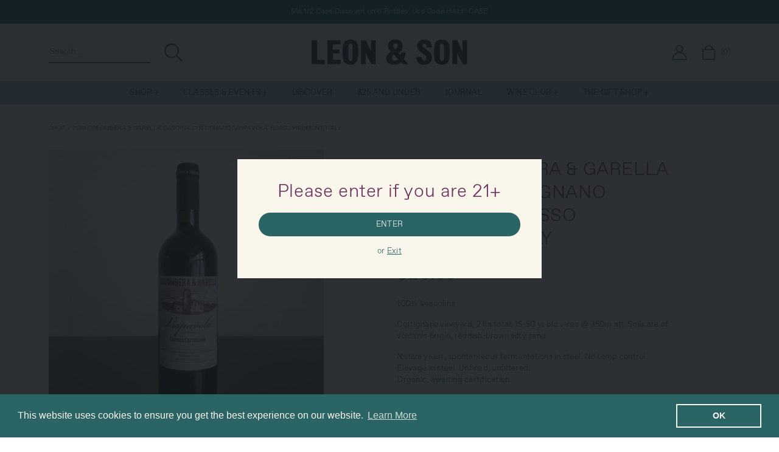

--- FILE ---
content_type: text/html; charset=utf-8
request_url: https://leonandsonwine.com/products/2019-colombera-garella-cascina-cottignano-vispavola-rosso-piedmont-italy
body_size: 30678
content:
<!doctype html>
<html class="no-js" lang="en">
  <head>
    <meta charset="utf-8">
    <meta http-equiv="X-UA-Compatible" content="IE=edge">
    <meta name="viewport" content="width=device-width,initial-scale=1">
    <meta name="theme-color" content="">
    <link rel="canonical" href="https://leonandsonwine.com/products/2019-colombera-garella-cascina-cottignano-vispavola-rosso-piedmont-italy">
    <link rel="preconnect" href="https://cdn.shopify.com" crossorigin><link rel="icon" type="image/png" href="//leonandsonwine.com/cdn/shop/files/fav_32x32.png?v=1677065295"><title>
      2019 Colombera &amp; Garella Cascina Cottignano &#39;Vispavola&#39; Rosso Piedmont
 &ndash; Leon &amp; Son Wine and Spirits</title>

    
      <meta name="description" content="100% Vespolina Cottignano vineyard, 2 ha total. 15-50 yr old vines @ 350m atl. Soils are of volcanic origin, reddish-brown silty sand. Native yeast, spontanteous fermentations in steel. No temp control. Elevage in steel. Unfined, unfiltered. Organic, awaiting certification.">
    

    

<meta property="og:site_name" content="Leon &amp; Son Wine and Spirits">
<meta property="og:url" content="https://leonandsonwine.com/products/2019-colombera-garella-cascina-cottignano-vispavola-rosso-piedmont-italy">
<meta property="og:title" content="2019 Colombera &amp; Garella Cascina Cottignano &#39;Vispavola&#39; Rosso Piedmont">
<meta property="og:type" content="product">
<meta property="og:description" content="100% Vespolina Cottignano vineyard, 2 ha total. 15-50 yr old vines @ 350m atl. Soils are of volcanic origin, reddish-brown silty sand. Native yeast, spontanteous fermentations in steel. No temp control. Elevage in steel. Unfined, unfiltered. Organic, awaiting certification."><meta property="og:image" content="http://leonandsonwine.com/cdn/shop/products/2019_Colombera_and_Garella_Vispavola-011335.jpg?v=1678476440">
  <meta property="og:image:secure_url" content="https://leonandsonwine.com/cdn/shop/products/2019_Colombera_and_Garella_Vispavola-011335.jpg?v=1678476440">
  <meta property="og:image:width" content="1000">
  <meta property="og:image:height" content="1000"><meta property="og:price:amount" content="26.99">
  <meta property="og:price:currency" content="USD"><meta name="twitter:card" content="summary_large_image">
<meta name="twitter:title" content="2019 Colombera &amp; Garella Cascina Cottignano &#39;Vispavola&#39; Rosso Piedmont">
<meta name="twitter:description" content="100% Vespolina Cottignano vineyard, 2 ha total. 15-50 yr old vines @ 350m atl. Soils are of volcanic origin, reddish-brown silty sand. Native yeast, spontanteous fermentations in steel. No temp control. Elevage in steel. Unfined, unfiltered. Organic, awaiting certification.">


    <script src="//leonandsonwine.com/cdn/shop/t/45/assets/global.js?v=134895141903428787311767638657" defer="defer"></script>
    <script src="//leonandsonwine.com/cdn/shop/t/45/assets/vendor.js?v=102538651176505632751767638657"></script>
    <script src="//leonandsonwine.com/cdn/shop/t/45/assets/welcome.js?v=127372884325511899991767638657" defer="defer"></script>
    <script>window.performance && window.performance.mark && window.performance.mark('shopify.content_for_header.start');</script><meta name="google-site-verification" content="cL4rBATD1AqBFoo9LoBskvv28-qZByb1IykA5Fxx_nQ">
<meta id="shopify-digital-wallet" name="shopify-digital-wallet" content="/68053270827/digital_wallets/dialog">
<meta name="shopify-checkout-api-token" content="d16eb9291a5fce51eb24a5212241dd98">
<link rel="alternate" type="application/json+oembed" href="https://leonandsonwine.com/products/2019-colombera-garella-cascina-cottignano-vispavola-rosso-piedmont-italy.oembed">
<script async="async" src="/checkouts/internal/preloads.js?locale=en-US"></script>
<link rel="preconnect" href="https://shop.app" crossorigin="anonymous">
<script async="async" src="https://shop.app/checkouts/internal/preloads.js?locale=en-US&shop_id=68053270827" crossorigin="anonymous"></script>
<script id="apple-pay-shop-capabilities" type="application/json">{"shopId":68053270827,"countryCode":"US","currencyCode":"USD","merchantCapabilities":["supports3DS"],"merchantId":"gid:\/\/shopify\/Shop\/68053270827","merchantName":"Leon \u0026 Son Wine and Spirits","requiredBillingContactFields":["postalAddress","email","phone"],"requiredShippingContactFields":["postalAddress","email","phone"],"shippingType":"shipping","supportedNetworks":["visa","masterCard","amex","discover","elo","jcb"],"total":{"type":"pending","label":"Leon \u0026 Son Wine and Spirits","amount":"1.00"},"shopifyPaymentsEnabled":true,"supportsSubscriptions":true}</script>
<script id="shopify-features" type="application/json">{"accessToken":"d16eb9291a5fce51eb24a5212241dd98","betas":["rich-media-storefront-analytics"],"domain":"leonandsonwine.com","predictiveSearch":true,"shopId":68053270827,"locale":"en"}</script>
<script>var Shopify = Shopify || {};
Shopify.shop = "leonandson.myshopify.com";
Shopify.locale = "en";
Shopify.currency = {"active":"USD","rate":"1.0"};
Shopify.country = "US";
Shopify.theme = {"name":"Master Theme: January 2026","id":184965693805,"schema_name":"Leon and Son","schema_version":"0.0.1","theme_store_id":null,"role":"main"};
Shopify.theme.handle = "null";
Shopify.theme.style = {"id":null,"handle":null};
Shopify.cdnHost = "leonandsonwine.com/cdn";
Shopify.routes = Shopify.routes || {};
Shopify.routes.root = "/";</script>
<script type="module">!function(o){(o.Shopify=o.Shopify||{}).modules=!0}(window);</script>
<script>!function(o){function n(){var o=[];function n(){o.push(Array.prototype.slice.apply(arguments))}return n.q=o,n}var t=o.Shopify=o.Shopify||{};t.loadFeatures=n(),t.autoloadFeatures=n()}(window);</script>
<script>
  window.ShopifyPay = window.ShopifyPay || {};
  window.ShopifyPay.apiHost = "shop.app\/pay";
  window.ShopifyPay.redirectState = null;
</script>
<script id="shop-js-analytics" type="application/json">{"pageType":"product"}</script>
<script defer="defer" async type="module" src="//leonandsonwine.com/cdn/shopifycloud/shop-js/modules/v2/client.init-shop-cart-sync_WVOgQShq.en.esm.js"></script>
<script defer="defer" async type="module" src="//leonandsonwine.com/cdn/shopifycloud/shop-js/modules/v2/chunk.common_C_13GLB1.esm.js"></script>
<script defer="defer" async type="module" src="//leonandsonwine.com/cdn/shopifycloud/shop-js/modules/v2/chunk.modal_CLfMGd0m.esm.js"></script>
<script type="module">
  await import("//leonandsonwine.com/cdn/shopifycloud/shop-js/modules/v2/client.init-shop-cart-sync_WVOgQShq.en.esm.js");
await import("//leonandsonwine.com/cdn/shopifycloud/shop-js/modules/v2/chunk.common_C_13GLB1.esm.js");
await import("//leonandsonwine.com/cdn/shopifycloud/shop-js/modules/v2/chunk.modal_CLfMGd0m.esm.js");

  window.Shopify.SignInWithShop?.initShopCartSync?.({"fedCMEnabled":true,"windoidEnabled":true});

</script>
<script>
  window.Shopify = window.Shopify || {};
  if (!window.Shopify.featureAssets) window.Shopify.featureAssets = {};
  window.Shopify.featureAssets['shop-js'] = {"shop-cart-sync":["modules/v2/client.shop-cart-sync_DuR37GeY.en.esm.js","modules/v2/chunk.common_C_13GLB1.esm.js","modules/v2/chunk.modal_CLfMGd0m.esm.js"],"init-fed-cm":["modules/v2/client.init-fed-cm_BucUoe6W.en.esm.js","modules/v2/chunk.common_C_13GLB1.esm.js","modules/v2/chunk.modal_CLfMGd0m.esm.js"],"shop-toast-manager":["modules/v2/client.shop-toast-manager_B0JfrpKj.en.esm.js","modules/v2/chunk.common_C_13GLB1.esm.js","modules/v2/chunk.modal_CLfMGd0m.esm.js"],"init-shop-cart-sync":["modules/v2/client.init-shop-cart-sync_WVOgQShq.en.esm.js","modules/v2/chunk.common_C_13GLB1.esm.js","modules/v2/chunk.modal_CLfMGd0m.esm.js"],"shop-button":["modules/v2/client.shop-button_B_U3bv27.en.esm.js","modules/v2/chunk.common_C_13GLB1.esm.js","modules/v2/chunk.modal_CLfMGd0m.esm.js"],"init-windoid":["modules/v2/client.init-windoid_DuP9q_di.en.esm.js","modules/v2/chunk.common_C_13GLB1.esm.js","modules/v2/chunk.modal_CLfMGd0m.esm.js"],"shop-cash-offers":["modules/v2/client.shop-cash-offers_BmULhtno.en.esm.js","modules/v2/chunk.common_C_13GLB1.esm.js","modules/v2/chunk.modal_CLfMGd0m.esm.js"],"pay-button":["modules/v2/client.pay-button_CrPSEbOK.en.esm.js","modules/v2/chunk.common_C_13GLB1.esm.js","modules/v2/chunk.modal_CLfMGd0m.esm.js"],"init-customer-accounts":["modules/v2/client.init-customer-accounts_jNk9cPYQ.en.esm.js","modules/v2/client.shop-login-button_DJ5ldayH.en.esm.js","modules/v2/chunk.common_C_13GLB1.esm.js","modules/v2/chunk.modal_CLfMGd0m.esm.js"],"avatar":["modules/v2/client.avatar_BTnouDA3.en.esm.js"],"checkout-modal":["modules/v2/client.checkout-modal_pBPyh9w8.en.esm.js","modules/v2/chunk.common_C_13GLB1.esm.js","modules/v2/chunk.modal_CLfMGd0m.esm.js"],"init-shop-for-new-customer-accounts":["modules/v2/client.init-shop-for-new-customer-accounts_BUoCy7a5.en.esm.js","modules/v2/client.shop-login-button_DJ5ldayH.en.esm.js","modules/v2/chunk.common_C_13GLB1.esm.js","modules/v2/chunk.modal_CLfMGd0m.esm.js"],"init-customer-accounts-sign-up":["modules/v2/client.init-customer-accounts-sign-up_CnczCz9H.en.esm.js","modules/v2/client.shop-login-button_DJ5ldayH.en.esm.js","modules/v2/chunk.common_C_13GLB1.esm.js","modules/v2/chunk.modal_CLfMGd0m.esm.js"],"init-shop-email-lookup-coordinator":["modules/v2/client.init-shop-email-lookup-coordinator_CzjY5t9o.en.esm.js","modules/v2/chunk.common_C_13GLB1.esm.js","modules/v2/chunk.modal_CLfMGd0m.esm.js"],"shop-follow-button":["modules/v2/client.shop-follow-button_CsYC63q7.en.esm.js","modules/v2/chunk.common_C_13GLB1.esm.js","modules/v2/chunk.modal_CLfMGd0m.esm.js"],"shop-login-button":["modules/v2/client.shop-login-button_DJ5ldayH.en.esm.js","modules/v2/chunk.common_C_13GLB1.esm.js","modules/v2/chunk.modal_CLfMGd0m.esm.js"],"shop-login":["modules/v2/client.shop-login_B9ccPdmx.en.esm.js","modules/v2/chunk.common_C_13GLB1.esm.js","modules/v2/chunk.modal_CLfMGd0m.esm.js"],"lead-capture":["modules/v2/client.lead-capture_D0K_KgYb.en.esm.js","modules/v2/chunk.common_C_13GLB1.esm.js","modules/v2/chunk.modal_CLfMGd0m.esm.js"],"payment-terms":["modules/v2/client.payment-terms_BWmiNN46.en.esm.js","modules/v2/chunk.common_C_13GLB1.esm.js","modules/v2/chunk.modal_CLfMGd0m.esm.js"]};
</script>
<script>(function() {
  var isLoaded = false;
  function asyncLoad() {
    if (isLoaded) return;
    isLoaded = true;
    var urls = ["https:\/\/cdn.shopify.com\/s\/files\/1\/0680\/5327\/0827\/t\/14\/assets\/booster_eu_cookie_68053270827.js?v=1702680043\u0026shop=leonandson.myshopify.com"];
    for (var i = 0; i < urls.length; i++) {
      var s = document.createElement('script');
      s.type = 'text/javascript';
      s.async = true;
      s.src = urls[i];
      var x = document.getElementsByTagName('script')[0];
      x.parentNode.insertBefore(s, x);
    }
  };
  if(window.attachEvent) {
    window.attachEvent('onload', asyncLoad);
  } else {
    window.addEventListener('load', asyncLoad, false);
  }
})();</script>
<script id="__st">var __st={"a":68053270827,"offset":-18000,"reqid":"511ad741-01b2-4ce0-967b-86599697fb2c-1769710461","pageurl":"leonandsonwine.com\/products\/2019-colombera-garella-cascina-cottignano-vispavola-rosso-piedmont-italy","u":"0f8c29ed80f8","p":"product","rtyp":"product","rid":8175462875435};</script>
<script>window.ShopifyPaypalV4VisibilityTracking = true;</script>
<script id="captcha-bootstrap">!function(){'use strict';const t='contact',e='account',n='new_comment',o=[[t,t],['blogs',n],['comments',n],[t,'customer']],c=[[e,'customer_login'],[e,'guest_login'],[e,'recover_customer_password'],[e,'create_customer']],r=t=>t.map((([t,e])=>`form[action*='/${t}']:not([data-nocaptcha='true']) input[name='form_type'][value='${e}']`)).join(','),a=t=>()=>t?[...document.querySelectorAll(t)].map((t=>t.form)):[];function s(){const t=[...o],e=r(t);return a(e)}const i='password',u='form_key',d=['recaptcha-v3-token','g-recaptcha-response','h-captcha-response',i],f=()=>{try{return window.sessionStorage}catch{return}},m='__shopify_v',_=t=>t.elements[u];function p(t,e,n=!1){try{const o=window.sessionStorage,c=JSON.parse(o.getItem(e)),{data:r}=function(t){const{data:e,action:n}=t;return t[m]||n?{data:e,action:n}:{data:t,action:n}}(c);for(const[e,n]of Object.entries(r))t.elements[e]&&(t.elements[e].value=n);n&&o.removeItem(e)}catch(o){console.error('form repopulation failed',{error:o})}}const l='form_type',E='cptcha';function T(t){t.dataset[E]=!0}const w=window,h=w.document,L='Shopify',v='ce_forms',y='captcha';let A=!1;((t,e)=>{const n=(g='f06e6c50-85a8-45c8-87d0-21a2b65856fe',I='https://cdn.shopify.com/shopifycloud/storefront-forms-hcaptcha/ce_storefront_forms_captcha_hcaptcha.v1.5.2.iife.js',D={infoText:'Protected by hCaptcha',privacyText:'Privacy',termsText:'Terms'},(t,e,n)=>{const o=w[L][v],c=o.bindForm;if(c)return c(t,g,e,D).then(n);var r;o.q.push([[t,g,e,D],n]),r=I,A||(h.body.append(Object.assign(h.createElement('script'),{id:'captcha-provider',async:!0,src:r})),A=!0)});var g,I,D;w[L]=w[L]||{},w[L][v]=w[L][v]||{},w[L][v].q=[],w[L][y]=w[L][y]||{},w[L][y].protect=function(t,e){n(t,void 0,e),T(t)},Object.freeze(w[L][y]),function(t,e,n,w,h,L){const[v,y,A,g]=function(t,e,n){const i=e?o:[],u=t?c:[],d=[...i,...u],f=r(d),m=r(i),_=r(d.filter((([t,e])=>n.includes(e))));return[a(f),a(m),a(_),s()]}(w,h,L),I=t=>{const e=t.target;return e instanceof HTMLFormElement?e:e&&e.form},D=t=>v().includes(t);t.addEventListener('submit',(t=>{const e=I(t);if(!e)return;const n=D(e)&&!e.dataset.hcaptchaBound&&!e.dataset.recaptchaBound,o=_(e),c=g().includes(e)&&(!o||!o.value);(n||c)&&t.preventDefault(),c&&!n&&(function(t){try{if(!f())return;!function(t){const e=f();if(!e)return;const n=_(t);if(!n)return;const o=n.value;o&&e.removeItem(o)}(t);const e=Array.from(Array(32),(()=>Math.random().toString(36)[2])).join('');!function(t,e){_(t)||t.append(Object.assign(document.createElement('input'),{type:'hidden',name:u})),t.elements[u].value=e}(t,e),function(t,e){const n=f();if(!n)return;const o=[...t.querySelectorAll(`input[type='${i}']`)].map((({name:t})=>t)),c=[...d,...o],r={};for(const[a,s]of new FormData(t).entries())c.includes(a)||(r[a]=s);n.setItem(e,JSON.stringify({[m]:1,action:t.action,data:r}))}(t,e)}catch(e){console.error('failed to persist form',e)}}(e),e.submit())}));const S=(t,e)=>{t&&!t.dataset[E]&&(n(t,e.some((e=>e===t))),T(t))};for(const o of['focusin','change'])t.addEventListener(o,(t=>{const e=I(t);D(e)&&S(e,y())}));const B=e.get('form_key'),M=e.get(l),P=B&&M;t.addEventListener('DOMContentLoaded',(()=>{const t=y();if(P)for(const e of t)e.elements[l].value===M&&p(e,B);[...new Set([...A(),...v().filter((t=>'true'===t.dataset.shopifyCaptcha))])].forEach((e=>S(e,t)))}))}(h,new URLSearchParams(w.location.search),n,t,e,['guest_login'])})(!0,!0)}();</script>
<script integrity="sha256-4kQ18oKyAcykRKYeNunJcIwy7WH5gtpwJnB7kiuLZ1E=" data-source-attribution="shopify.loadfeatures" defer="defer" src="//leonandsonwine.com/cdn/shopifycloud/storefront/assets/storefront/load_feature-a0a9edcb.js" crossorigin="anonymous"></script>
<script crossorigin="anonymous" defer="defer" src="//leonandsonwine.com/cdn/shopifycloud/storefront/assets/shopify_pay/storefront-65b4c6d7.js?v=20250812"></script>
<script data-source-attribution="shopify.dynamic_checkout.dynamic.init">var Shopify=Shopify||{};Shopify.PaymentButton=Shopify.PaymentButton||{isStorefrontPortableWallets:!0,init:function(){window.Shopify.PaymentButton.init=function(){};var t=document.createElement("script");t.src="https://leonandsonwine.com/cdn/shopifycloud/portable-wallets/latest/portable-wallets.en.js",t.type="module",document.head.appendChild(t)}};
</script>
<script data-source-attribution="shopify.dynamic_checkout.buyer_consent">
  function portableWalletsHideBuyerConsent(e){var t=document.getElementById("shopify-buyer-consent"),n=document.getElementById("shopify-subscription-policy-button");t&&n&&(t.classList.add("hidden"),t.setAttribute("aria-hidden","true"),n.removeEventListener("click",e))}function portableWalletsShowBuyerConsent(e){var t=document.getElementById("shopify-buyer-consent"),n=document.getElementById("shopify-subscription-policy-button");t&&n&&(t.classList.remove("hidden"),t.removeAttribute("aria-hidden"),n.addEventListener("click",e))}window.Shopify?.PaymentButton&&(window.Shopify.PaymentButton.hideBuyerConsent=portableWalletsHideBuyerConsent,window.Shopify.PaymentButton.showBuyerConsent=portableWalletsShowBuyerConsent);
</script>
<script data-source-attribution="shopify.dynamic_checkout.cart.bootstrap">document.addEventListener("DOMContentLoaded",(function(){function t(){return document.querySelector("shopify-accelerated-checkout-cart, shopify-accelerated-checkout")}if(t())Shopify.PaymentButton.init();else{new MutationObserver((function(e,n){t()&&(Shopify.PaymentButton.init(),n.disconnect())})).observe(document.body,{childList:!0,subtree:!0})}}));
</script>
<link id="shopify-accelerated-checkout-styles" rel="stylesheet" media="screen" href="https://leonandsonwine.com/cdn/shopifycloud/portable-wallets/latest/accelerated-checkout-backwards-compat.css" crossorigin="anonymous">
<style id="shopify-accelerated-checkout-cart">
        #shopify-buyer-consent {
  margin-top: 1em;
  display: inline-block;
  width: 100%;
}

#shopify-buyer-consent.hidden {
  display: none;
}

#shopify-subscription-policy-button {
  background: none;
  border: none;
  padding: 0;
  text-decoration: underline;
  font-size: inherit;
  cursor: pointer;
}

#shopify-subscription-policy-button::before {
  box-shadow: none;
}

      </style>
<script id="sections-script" data-sections="related-products" defer="defer" src="//leonandsonwine.com/cdn/shop/t/45/compiled_assets/scripts.js?v=8208"></script>
<script>window.performance && window.performance.mark && window.performance.mark('shopify.content_for_header.end');</script>

    <link href="//leonandsonwine.com/cdn/shop/t/45/assets/base.css?v=131614120282986203461767638657" rel="stylesheet" type="text/css" media="all" />
    <link href="//leonandsonwine.com/cdn/shop/t/45/assets/theme.css?v=89478906094830533981767638657" rel="stylesheet" type="text/css" media="all" />
    
    <script>document.documentElement.className = document.documentElement.className.replace('no-js', 'js');
    if (Shopify.designMode) {
      document.documentElement.classList.add('shopify-design-mode');
    }
    </script>
    
    

    
  
<!-- BEGIN app block: shopify://apps/wrapped/blocks/app-embed/1714fc7d-e525-4a14-8c3e-1b6ed95734c5 --><script type="module" src="https://cdn.shopify.com/storefront/web-components.js"></script>
<!-- BEGIN app snippet: app-embed.settings --><script type="text/javascript">
  window.Wrapped = { ...window.Wrapped };
  window.Wrapped.options = {"product":{"settings":{"optionMode":"advanced","visibilityTag":"wrapped:disabled","giftMessage":true,"giftMessageMaxChars":500,"giftSender":false,"giftReceiver":false,"giftMessageRequired":false,"giftSenderRequired":false,"giftReceiverRequired":false,"giftMessageEmoji":true,"giftSenderEmoji":true,"giftReceiverEmoji":true,"giftOptionLabels":{"primary":"Select a gift option"},"giftCheckboxLabels":{"primary":"🎁 Gift wrap this order?"},"giftMessageLabels":{"primary":"Add a personalized gift message:"},"giftMessagePlaceholderLabels":{"primary":"Write your message here..."},"giftSenderLabels":{"primary":"Sender:"},"giftSenderPlaceholderLabels":{"primary":"Sender name"},"giftReceiverLabels":{"primary":"Recipient:"},"giftReceiverPlaceholderLabels":{"primary":"Receiver name"},"saveLabels":{"primary":"Save"},"removeLabels":{"primary":"Remove"},"unavailableLabels":{"primary":"Unavailable"},"visibilityHelperLabels":{"primary":"Unavailable for one or more items in your cart"},"requiredFieldLabels":{"primary":"Please fill out this field."},"emojiFieldLabels":{"primary":"Emoji characters are not permitted."},"ordersLimitReached":false,"multipleGiftVariants":true},"datafields":{"checkbox":"Gift Wrap","message":"Gift Message","sender":"Gift Sender","receiver":"Gift Receiver","variant":"Gift Option"},"product":{"handle":"gift-wrap","image":"https:\/\/cdn.shopify.com\/s\/files\/1\/0680\/5327\/0827\/files\/20211203_LEON_066_1_677f4fc2-9053-4c6d-841e-8301104f3b8b_600x600.jpg?v=1701806916","priceMode":"quantity","hiddenInventory":false,"hiddenVisibility":false,"variantPricingPaid":true,"variantPricingFree":false,"bundles":false,"id":8906009346347,"gid":"gid:\/\/shopify\/Product\/8906009346347","variants":[{"availableForSale":true,"title":"Wrap the bottles","price":1.0,"id":47533554237739,"imageSrc":"https:\/\/cdn.shopify.com\/s\/files\/1\/0680\/5327\/0827\/files\/20211203_LEON_066_1_677f4fc2-9053-4c6d-841e-8301104f3b8b_400x400.jpg?v=1701806916","boxItemLimit":"2","boxWeightLimit":"3.0"},{"availableForSale":true,"title":"Wrap the bottles + add a 4 bottle canvas tote","price":13.0,"id":47533588611371,"imageSrc":"https:\/\/cdn.shopify.com\/s\/files\/1\/0680\/5327\/0827\/files\/20211203_LEON_066_1_677f4fc2-9053-4c6d-841e-8301104f3b8b_400x400.jpg?v=1701806916","boxItemLimit":"2","boxWeightLimit":"3.0"}]},"blocks":[{"id":"d8b16144-a1b0-46e0-89fc-d66115a6d1f1","blockType":"product_page","modal":false,"pricing":true,"refresh":false,"primaryCheckbox":true,"previewImage":false,"variantAppearance":"text","labels":{"primary":null},"targets":{"170249584939":{"id":"38f65054-1b44-422f-87d4-066c40153d5e","selector":"form[action*=\"\/cart\/add\"] [type=\"submit\"]:first-of-type","repositionedByDeveloper":false,"position":"beforebegin","action":null,"actionDeveloper":null,"actionType":null,"actionTypeDeveloper":null,"formTarget":null},"178061279597":{"id":"a8cca737-5f2b-428d-9ad6-d0b38e3c4c33","selector":"form[action*=\"\/cart\/add\"] [type=\"submit\"]:first-of-type","repositionedByDeveloper":false,"position":"beforebegin","action":null,"actionDeveloper":null,"actionType":null,"actionTypeDeveloper":null,"formTarget":null},"175559704941":{"id":"5b1a4deb-c95b-4234-b94a-4171e3d22846","selector":"form[action*=\"\/cart\/add\"] [type=\"submit\"]:first-of-type","repositionedByDeveloper":false,"position":"beforebegin","action":null,"actionDeveloper":null,"actionType":null,"actionTypeDeveloper":null,"formTarget":null},"174396014957":{"id":"c16d46b3-dbba-4c17-a608-a7a0cb3e23fc","selector":"form[action*=\"\/cart\/add\"] [type=\"submit\"]:first-of-type","repositionedByDeveloper":false,"position":"beforebegin","action":null,"actionDeveloper":null,"actionType":null,"actionTypeDeveloper":null,"formTarget":null},"173543817581":{"id":"dd715c48-71b1-4c2e-9fe5-64866331e823","selector":"form[action*=\"\/cart\/add\"] [type=\"submit\"]:first-of-type","repositionedByDeveloper":false,"position":"beforebegin","action":null,"actionDeveloper":null,"actionType":null,"actionTypeDeveloper":null,"formTarget":null},"173094961517":{"id":"1708e37e-64db-4a5f-825a-1f7fa44b4e8b","selector":"form[action*=\"\/cart\/add\"] [type=\"submit\"]:first-of-type","repositionedByDeveloper":false,"position":"beforebegin","action":null,"actionDeveloper":null,"actionType":null,"actionTypeDeveloper":null,"formTarget":null},"172166971757":{"id":"24ad86af-f1c5-4b0e-8b80-27adfc2b8ac7","selector":"form[action*=\"\/cart\/add\"] [type=\"submit\"]:first-of-type","repositionedByDeveloper":false,"position":"beforebegin","action":null,"actionDeveloper":null,"actionType":null,"actionTypeDeveloper":null,"formTarget":null},"172104810861":{"id":"10e4ee3d-7bd9-4eef-a49b-49d6436faa56","selector":"form[action*=\"\/cart\/add\"] [type=\"submit\"]:first-of-type","repositionedByDeveloper":false,"position":"beforebegin","action":null,"actionDeveloper":null,"actionType":null,"actionTypeDeveloper":null,"formTarget":null},"184637784429":{"id":"1eb6e6de-5c71-44df-a8b1-55c9e19768a3","selector":"form[action*=\"\/cart\/add\"] [type=\"submit\"]:first-of-type","repositionedByDeveloper":false,"position":"beforebegin","action":null,"actionDeveloper":null,"actionType":null,"actionTypeDeveloper":null,"formTarget":null},"180394099053":{"id":"1ccc34aa-822c-4d50-9cc6-728d792b00bc","selector":"form[action*=\"\/cart\/add\"] [type=\"submit\"]:first-of-type","repositionedByDeveloper":false,"position":"beforebegin","action":null,"actionDeveloper":null,"actionType":null,"actionTypeDeveloper":null,"formTarget":null},"172123324781":{"id":"e736663a-d258-4664-b7bc-352244b17b52","selector":"form[action*=\"\/cart\/add\"] [type=\"submit\"]:first-of-type","repositionedByDeveloper":false,"position":"beforebegin","action":null,"actionDeveloper":null,"actionType":null,"actionTypeDeveloper":null,"formTarget":null},"184965693805":{"id":"2357b910-05e9-4f62-bac3-8c041bad01b5","selector":"form[action*=\"\/cart\/add\"] [type=\"submit\"]:first-of-type","repositionedByDeveloper":false,"position":"beforebegin","action":null,"actionDeveloper":null,"actionType":null,"actionTypeDeveloper":null,"formTarget":null},"163441246507":{"id":"2db53414-fb35-4442-b8a7-f63da0a1124e","selector":"form[action*=\"\/cart\/add\"] [type=\"submit\"]:first-of-type","repositionedByDeveloper":false,"position":"beforebegin","action":null,"actionDeveloper":null,"actionType":null,"actionTypeDeveloper":null,"formTarget":null},"178120425837":{"id":"935bdd3d-a9e0-4345-a422-78ee82264429","selector":"form[action*=\"\/cart\/add\"] [type=\"submit\"]:first-of-type","repositionedByDeveloper":false,"position":"beforebegin","action":null,"actionDeveloper":null,"actionType":null,"actionTypeDeveloper":null,"formTarget":null},"172885377389":{"id":"9a0a54bf-ef07-4d33-abf0-3b8d4746d171","selector":"form[action*=\"\/cart\/add\"] [type=\"submit\"]:first-of-type","repositionedByDeveloper":false,"position":"beforebegin","action":null,"actionDeveloper":null,"actionType":null,"actionTypeDeveloper":null,"formTarget":null},"173657719149":{"id":"3c027a58-e0e5-447c-8eac-186fdd9cac36","selector":"form[action*=\"\/cart\/add\"] [type=\"submit\"]:first-of-type","repositionedByDeveloper":false,"position":"beforebegin","action":null,"actionDeveloper":null,"actionType":null,"actionTypeDeveloper":null,"formTarget":null},"182949413229":{"id":"f6fe7938-ce08-461a-a34b-1f221d944fee","selector":"form[action*=\"\/cart\/add\"] [type=\"submit\"]:first-of-type","repositionedByDeveloper":false,"position":"beforebegin","action":null,"actionDeveloper":null,"actionType":null,"actionTypeDeveloper":null,"formTarget":null},"183624499565":{"id":"296ae7ae-3b29-45fb-a361-ea04fb0b1b9b","selector":"form[action*=\"\/cart\/add\"] [type=\"submit\"]:first-of-type","repositionedByDeveloper":false,"position":"beforebegin","action":null,"actionDeveloper":null,"actionType":null,"actionTypeDeveloper":null,"formTarget":null},"184539906413":{"id":"30ec8381-5eb3-4652-a5f2-bde61a21e6a3","selector":"form[action*=\"\/cart\/add\"] [type=\"submit\"]:first-of-type","repositionedByDeveloper":false,"position":"beforebegin","action":null,"actionDeveloper":null,"actionType":null,"actionTypeDeveloper":null,"formTarget":null},"138075865387":{"id":"b3ba6580-178e-414b-b90e-21c6f95a2a97","selector":"main form[action*=\"\/cart\/add\"] div.product-form__buttons","repositionedByDeveloper":false,"position":"beforebegin","action":null,"actionDeveloper":null,"actionType":null,"actionTypeDeveloper":null,"formTarget":null},"146156749099":{"id":"5968071a-f8fc-4e45-8893-75242db59c71","selector":"form[action*=\"\/cart\/add\"] [type=\"submit\"]:first-of-type","repositionedByDeveloper":false,"position":"beforebegin","action":null,"actionDeveloper":null,"actionType":null,"actionTypeDeveloper":null,"formTarget":null},"146195087659":{"id":"3f7fb243-772e-40bc-ac5b-6b36ac3f1a94","selector":"form[action*=\"\/cart\/add\"] [type=\"submit\"]:first-of-type","repositionedByDeveloper":false,"position":"beforebegin","action":null,"actionDeveloper":null,"actionType":null,"actionTypeDeveloper":null,"formTarget":null},"149525135659":{"id":"cc9d4c56-a68f-409b-a9ac-6128a5b1aa95","selector":"form[action*=\"\/cart\/add\"] [type=\"submit\"]:first-of-type","repositionedByDeveloper":false,"position":"beforebegin","action":null,"actionDeveloper":null,"actionType":null,"actionTypeDeveloper":null,"formTarget":null},"162044936491":{"id":"3e103ade-915a-49da-9496-1ebd732beb97","selector":"form[action*=\"\/cart\/add\"] [type=\"submit\"]:first-of-type","repositionedByDeveloper":false,"position":"beforebegin","action":null,"actionDeveloper":null,"actionType":null,"actionTypeDeveloper":null,"formTarget":null},"144696803627":{"id":"a059b802-4c03-4d0b-be07-7215139e9198","selector":"form[action*=\"\/cart\/add\"] [type=\"submit\"]:first-of-type","repositionedByDeveloper":false,"position":"beforebegin","action":null,"actionDeveloper":null,"actionType":null,"actionTypeDeveloper":null,"formTarget":null},"157405348139":{"id":"e406e261-0293-4c66-804c-7be3145fd5fa","selector":"form[action*=\"\/cart\/add\"] [type=\"submit\"]:first-of-type","repositionedByDeveloper":false,"position":"beforebegin","action":null,"actionDeveloper":null,"actionType":null,"actionTypeDeveloper":null,"formTarget":null},"163322298667":{"id":"57518b83-9a51-4761-8d01-74d05dff932f","selector":"form[action*=\"\/cart\/add\"] [type=\"submit\"]:first-of-type","repositionedByDeveloper":false,"position":"beforebegin","action":null,"actionDeveloper":null,"actionType":null,"actionTypeDeveloper":null,"formTarget":null},"178922127725":{"id":"28661c28-e61f-45e9-a810-67c800c8d95d","selector":"form[action*=\"\/cart\/add\"] [type=\"submit\"]:first-of-type","repositionedByDeveloper":false,"position":"beforebegin","action":null,"actionDeveloper":null,"actionType":null,"actionTypeDeveloper":null,"formTarget":null},"163690643755":{"id":"d4d00b07-b481-473a-a9ec-69530f4e6b7f","selector":"form[action*=\"\/cart\/add\"] [type=\"submit\"]:first-of-type","repositionedByDeveloper":false,"position":"beforebegin","action":null,"actionDeveloper":null,"actionType":null,"actionTypeDeveloper":null,"formTarget":null},"165480005931":{"id":"3565a4d4-a317-4794-a541-f5e417f13068","selector":"form[action*=\"\/cart\/add\"] [type=\"submit\"]:first-of-type","repositionedByDeveloper":false,"position":"beforebegin","action":null,"actionDeveloper":null,"actionType":null,"actionTypeDeveloper":null,"formTarget":null},"182110454125":{"id":"b65d9251-d091-44d5-9cf8-796df45467ee","selector":"form[action*=\"\/cart\/add\"] [type=\"submit\"]:first-of-type","repositionedByDeveloper":false,"position":"beforebegin","action":null,"actionDeveloper":null,"actionType":null,"actionTypeDeveloper":null,"formTarget":null},"169802760491":{"id":"74dff228-371f-4891-bb63-dbbbacc2e8ac","selector":"form[action*=\"\/cart\/add\"] [type=\"submit\"]:first-of-type","repositionedByDeveloper":false,"position":"beforebegin","action":null,"actionDeveloper":null,"actionType":null,"actionTypeDeveloper":null,"formTarget":null},"168003436843":{"id":"7d0080dd-eb5d-4212-88b1-fc9d04ed2e0b","selector":"form[action*=\"\/cart\/add\"] [type=\"submit\"]:first-of-type","repositionedByDeveloper":false,"position":"beforebegin","action":null,"actionDeveloper":null,"actionType":null,"actionTypeDeveloper":null,"formTarget":null},"174647968109":{"id":"d0821be4-e4ac-4966-900c-e133ec0b05d8","selector":"form[action*=\"\/cart\/add\"] [type=\"submit\"]:first-of-type","repositionedByDeveloper":false,"position":"beforebegin","action":null,"actionDeveloper":null,"actionType":null,"actionTypeDeveloper":null,"formTarget":null},"171133403435":{"id":"59a887ae-39a9-4e67-abc7-9b8ea06e0473","selector":"form[action*=\"\/cart\/add\"] [type=\"submit\"]:first-of-type","repositionedByDeveloper":false,"position":"beforebegin","action":null,"actionDeveloper":null,"actionType":null,"actionTypeDeveloper":null,"formTarget":null},"176908468589":{"id":"13b3396c-033f-4236-aaa6-583594c4621c","selector":"form[action*=\"\/cart\/add\"] [type=\"submit\"]:first-of-type","repositionedByDeveloper":false,"position":"beforebegin","action":null,"actionDeveloper":null,"actionType":null,"actionTypeDeveloper":null,"formTarget":null},"163954983211":{"id":"6ea072c0-6c05-44be-adb6-096dda728426","selector":"form[action*=\"\/cart\/add\"] [type=\"submit\"]:first-of-type","repositionedByDeveloper":false,"position":"beforebegin","action":null,"actionDeveloper":null,"actionType":null,"actionTypeDeveloper":null,"formTarget":null},"181284307309":{"id":"46282ab1-7189-4960-9eb1-ffd33abebb2e","selector":"form[action*=\"\/cart\/add\"] [type=\"submit\"]:first-of-type","repositionedByDeveloper":false,"position":"beforebegin","action":null,"actionDeveloper":null,"actionType":null,"actionTypeDeveloper":null,"formTarget":null}}}]}};
  window.Wrapped.settings = {"activated":true,"debug":false,"scripts":null,"styles":"feature-checkbox [data-container] label input[type=\"checkbox\"], \nfeature-variants [data-container] label input[type=\"radio\"] {\n  margin-top: unset;\n}","skipFetchInterceptor":false,"skipXhrInterceptor":false,"token":"f7a122781ea9a0e127d42bbf897226cf"};
  window.Wrapped.settings.block = {"extension_background_primary_color":"#ffffff","extension_background_secondary_color":"#ffffff","extension_border_color":"#2a6465","border_width":1,"border_radius":19,"spacing_scale":"--wrapped-spacing-scale-base","hover_style":"--wrapped-hover-style-light","font_color":"#2a6465","font_secondary_color":"#333333","font_scale":85,"form_element_text_color":"#333333","background_color":"#ffffff","border_color":"#000000","checkbox_radio_color":"rgba(0,0,0,0)","primary_button_text":"#ffffff","primary_button_surface":"#000000","primary_button_border":"rgba(0,0,0,0)","secondary_button_text":"#333333","secondary_button_surface":"#0000000f","secondary_button_border":"rgba(0,0,0,0)","media_fit":"fill","gift_thumbnail_size":40,"gift_thumbnail_position":"--wrapped-thumbnail-position-start"};
  window.Wrapped.settings.market = null;

  
    window.Wrapped.selectedProductId = 8175462875435;
    window.Wrapped.selectedVariantId = 44721626612011;
  if (window.Wrapped.settings.debug) {
    const logStyle = 'background-color:black;color:#ffc863;font-size:12px;font-weight:400;padding:12px;border-radius:10px;'
    console.log('%c Gift options by Wrapped | Learn more at https://apps.shopify.com/wrapped', logStyle)
    console.debug('[wrapped:booting]', window.Wrapped)
  }
</script>
<!-- END app snippet --><!-- BEGIN app snippet: app-embed.styles -->
<style type="text/css">
:root {
  --wrapped-background-color: #ffffff;

  --wrapped-extension-background-primary-color: #ffffff;
  --wrapped-extension-background-secondary-color: #ffffff;

  --wrapped-extension-border-color: #2a6465;

  --wrapped-border-color: #000000;
  
  
    --wrapped-border-radius: min(19px, 24px);
  
  --wrapped-border-width: 1px;

  --wrapped-checkbox-accent-color: rgba(0,0,0,0);

  --wrapped-checkbox--label-left: flex-start;
  --wrapped-checkbox--label-center: center;
  --wrapped-checkbox--label-right: flex-end;

  --wrapped-default-padding: 0.5em;
  --wrapped-container-padding: 0.5em;

  --wrapped-font-color: #2a6465;
  --wrapped-font-size-default: 16px;
  --wrapped-font-scale: 0.85;

  --wrapped-font-size: calc(var(--wrapped-font-size-default) * var(--wrapped-font-scale));
  --wrapped-font-size-small: calc(var(--wrapped-font-size) * 0.8);
  --wrapped-font-size-smaller: calc(var(--wrapped-font-size) * 0.7);
  --wrapped-font-size-smallest: calc(var(--wrapped-font-size) * 0.65);

  --wrapped-component-bottom-padding: 0.5em;

  --wrapped-feature-max-height: 500px;

  --wrapped-textarea-min-height: 80px;

  --wrapped-thumbnail-position-start: -1;
  --wrapped-thumbnail-position-end: 2;
  --wrapped-thumbnail-position: var(--wrapped-thumbnail-position-start, -1);
  --wrapped-thumbnail-size: clamp(40px, 40px, 200px);

  --wrapped-extension-margin-block-start: 1em;
  --wrapped-extension-margin-block-end: 2em;

  --wrapped-unavailable-gift-variant-opacity: 0.4;
}


wrapped-extension {
  background-color: var(--wrapped-extension-background-primary-color) !important;
  border: 1px solid var(--wrapped-extension-border-color) !important;
  border-radius: var(--wrapped-border-radius) !important;
  display: block;
  color: var(--wrapped-font-color) !important;
  font-size: var(--wrapped-font-size) !important;
  height: fit-content !important;
  margin-block-start: var(--wrapped-extension-margin-block-start) !important;
  margin-block-end: var(--wrapped-extension-margin-block-end) !important;
  min-width: unset !important;
  max-width: 640px !important;
  overflow: hidden !important;
  padding: unset !important;
  width: unset !important;

  &:has([part="provider"][gift-variants-unavailable="true"]) {
    display: none !important;
  }
  &:has([part="provider"][is-filtered="true"]) {
    display: none !important;
  }
  &:has([part="provider"][is-gift-option="true"]) {
    display: none !important;
  }
  &:has([part="provider"][is-hidden="true"]) {
    border: none !important;
    display: none !important;
  }

  &:has(wrapped-cart-list-provider) {
    margin-left: auto !important;
    margin-right: 0 !important;
  }

  &[target-group="drawer"]:has(wrapped-cart-list-provider) {
    max-width: unset !important;
    margin-left: unset !important;
    margin-right: unset !important;
    margin-block-end: calc(var(--wrapped-extension-margin-block-end) * 0.5) !important;
  }
}

wrapped-extension * {
  font-size: inherit;
  font-family: inherit;
  color: inherit;
  letter-spacing: normal !important;
  line-height: normal !important;
  text-transform: unset !important;
  visibility: inherit !important;

  & input[type=text]::-webkit-input-placeholder, textarea::-webkit-input-placeholder, select::-webkit-input-placeholder {
    color: revert !important;
    opacity: revert !important;
  }
}

wrapped-extension [part="provider"] {
  display: flex;
  flex-direction: column;

  & [part="feature"][enabled="false"] {
    display: none;
    opacity: 0;
    visibility: hidden;
  }

  &[is-checked="true"] {
    &:has([enabled="true"]:not([singular="true"]):not([feature="checkbox"])) {
      & [feature="checkbox"] {
        border-bottom: 1px solid var(--wrapped-extension-border-color);
      }
    }

    & [part="feature"] {
      opacity: 1;
      max-height: var(--wrapped-feature-max-height);
      visibility: visible;
    }
  }

  &[hidden-checkbox="true"] {
    & [part="feature"] {
      opacity: 1;
      max-height: var(--wrapped-feature-max-height);
      visibility: visible;
    }

    & [feature="checkbox"] {
      display: none;
      opacity: 0;
      visibility: hidden;
    }

    
    &[is-checked="false"][has-gift-variants="true"] {
      & [feature="message"], [feature="sender-receiver"] {
        & input, textarea, span {
          pointer-events: none !important;
          cursor: none;
          opacity: 0.5;
        }
      }
    }
  }

  
  &[limited="true"] {
    cursor: none !important;
    pointer-events: none !important;
    opacity: 0.6 !important;

    & [part="container"] {
      & label {
        pointer-events: none !important;
      }
    }
  }

  
  &[saving="true"] {
    & [part="container"] {
      & label {
        pointer-events: none !important;

        & input[type="checkbox"], input[type="radio"], span {
          opacity: 0.7 !important;
          transition: opacity 300ms cubic-bezier(0.25, 0.1, 0.25, 1);
        }
      }

      & select {
        pointer-events: none !important;
        opacity: 0.7 !important;
        outline: none;
      }
    }
  }
}


wrapped-extension [part="feature"]:not([feature="checkbox"]) {
  background-color: var(--wrapped-extension-background-secondary-color);
  max-height: 0;
  opacity: 0;
  visibility: hidden;
  transition: padding-top 0.2s, opacity 0.2s, visibility 0.2s, max-height 0.2s cubic-bezier(0.42, 0, 0.58, 1);
}

wrapped-extension [part="feature"] {
  overflow: hidden !important;

  & [part="container"] {
    display: flex;
    flex-direction: column;
    row-gap: 0.25em;

    & label {
      align-items: center !important;
      column-gap: var(--wrapped-default-padding) !important;
      cursor: pointer !important;
      display: flex;
      line-height: normal !important;
      margin: 0 !important;
      pointer-events: auto !important;
      text-align: left !important;
      text-transform: unset !important;
    }
  }
}

wrapped-extension [feature="checkbox"] [part="container"] {
  padding: var(--wrapped-container-padding);

  & label {
    padding: 0 !important;

    & input[type="checkbox"] {
      cursor: pointer;
      appearance: auto !important;
      clip: unset !important;
      display: inline-block !important;
      height: var(--wrapped-font-size) !important;
      margin: 0  !important;
      min-height: revert !important;
      position: unset !important;
      top: unset !important;
      width: var(--wrapped-font-size) !important;

      &::before {
        content: unset !important;
      }
      &::after {
        content: unset !important;
      }

      &:checked::before {
        content: unset !important;
      }

      &:checked::after {
        content: unset !important;
      }
    }

    & span {
      &[part="label"] {
        border: unset !important;
        flex-grow: 1;
        padding: unset !important;
      }

      &[part="pricing"] {
        align-content: center;
        font-size: var(--wrapped-font-size-small);
        white-space: nowrap;
      }

      &[part="thumbnail"] {
        background-color: var(--wrapped-background-color);
        background-size: cover;
        background-position: center;
        background-repeat: no-repeat;
        border: 1px solid #ddd;
        border-color: var(--wrapped-border-color);
        border-radius: var(--wrapped-border-radius);
        min-height: var(--wrapped-thumbnail-size);
        max-height: var(--wrapped-thumbnail-size);
        min-width: var(--wrapped-thumbnail-size);
        max-width: var(--wrapped-thumbnail-size);
        height: 100%;
        width: 100%;
        display: inline-block;
        overflow: hidden;
        vertical-align: middle;
        order: var(--wrapped-thumbnail-position);

        
        margin-right: 0.6em;
        

        
      }
    }
  }

  
}

wrapped-extension [hidden-checkbox="false"] [feature="variant"][enabled="true"][singular="true"] {
  display: none;
}

wrapped-extension [feature="variant"] [part="container"] {
  padding: var(--wrapped-container-padding) var(--wrapped-container-padding) 0;

  & fieldset {
    background-color: var(--wrapped-background-color) !important;
    border-color: var(--wrapped-border-color) !important;
    border-radius: var(--wrapped-border-radius) !important;
    border-style: solid !important;
    border-width: var(--wrapped-border-width) !important;
    color: var(--wrapped-font-color) !important;
    font-family: inherit;
    font-size: calc(var(--wrapped-font-size) * 0.9) !important;
    margin-bottom: 0.5em !important;
    margin-left: 0 !important;
    margin-right: 0 !important;
    overflow-x: hidden !important;
    overflow-y: scroll !important;
    padding: 0 !important;
    max-height: calc(calc(var(--wrapped-feature-max-height) * 0.5) - calc(var(--wrapped-container-padding) * 4)) !important;
    min-width: 100% !important;
    max-width: 100% !important;
    width: 100% !important;
    -webkit-appearance: auto !important;
    -moz-appearance: auto !important;

    & label {
      background-color: initial;
      container-type: inline-size;
      padding: var(--wrapped-default-padding) calc(var(--wrapped-default-padding) / 2);
      margin-bottom: 0 !important;
      transition: background-color 0.1s, box-shadow 0.1s ease-out;
      transition-delay: 0.1s;
      width: auto;

      & input[type="radio"] {
        appearance: auto !important;
        clip: unset !important;
        cursor: default;
        display: inline-block !important;
        height: var(--wrapped-font-size) !important;
        margin: 0  !important;
        min-height: revert !important;
        position: unset !important;
        top: unset !important;
        vertical-align: top;
        width: var(--wrapped-font-size) !important;

        
      }

      & div[part="wrapper"] {
        display: flex;
        flex-direction: row;
        flex-grow: 1;

        & span {
          border: unset !important;
          font-size: var(--wrapped-font-size-small);

          &[part="title"] {
            width: 100%;
          }

          &[part="pricing"] {
            padding-right: calc(var(--wrapped-default-padding) / 2);
            white-space: nowrap;
          }
        }
      }

      @container (max-width: 400px) {
        div[part="wrapper"] {
          flex-direction: column;
        }
      }

      &[data-available="false"] {
        opacity: var(--wrapped-unavailable-gift-variant-opacity) !important;
        pointer-events: none !important;
      }

      &[data-filtered="true"] {
        opacity: var(--wrapped-unavailable-gift-variant-opacity) !important;
        pointer-events: none !important;
      }

      &:has(input:checked) {
        background-color: var(--wrapped-extension-background-secondary-color);
        box-shadow: inset 0px 10px 10px -10px rgba(0, 0, 0, 0.029);
      }

      &:hover {
        background-color: var(--wrapped-extension-background-secondary-color);
        box-shadow: inset 0px 10px 10px -10px rgba(0, 0, 0, 0.029);
        transition-delay: 0s;
      }
    }
  }

  & select {
    background-color: var(--wrapped-background-color) !important;
    background-image: none !important;
    border-color: var(--wrapped-border-color) !important;
    border-radius: var(--wrapped-border-radius) !important;
    border-style: solid !important;
    border-width: var(--wrapped-border-width) !important;
    color: var(--wrapped-font-color) !important;
    font-family: inherit;
    font-size: var(--wrapped-font-size-small) !important;
    height: auto;
    margin-bottom: 0.5em !important;
    padding: var(--wrapped-default-padding) !important;
    min-width: 100% !important;
    max-width: 100% !important;
    width: 100% !important;
    -webkit-appearance: auto !important;
    -moz-appearance: auto !important;
  }
}

wrapped-extension [feature="variant"][singular="true"] [part="container"] {
  & fieldset {
    display: none;
  }

  & select {
    display: none;
  }
}


wrapped-extension [feature="variant"][selector-type="images"] [part="container"] {
  & fieldset {
    & label {
      flex-direction: row;

      & input[type="radio"] {
        appearance: none !important;
        background-color: var(--wrapped-background-color) !important;
        background-position: center !important;
        background-repeat: no-repeat !important;
        background-size: cover !important;
        border-color: lightgrey !important;
        border-width: 0.2em !important;
        border-style: solid !important;
        border-radius: 0.4em !important;
        box-sizing: border-box !important;
        flex: 0 0 auto !important;
        width: var(--wrapped-thumbnail-size) !important;
        height: var(--wrapped-thumbnail-size) !important;
        min-width: 40px !important;
        max-width: 200px !important;
        -webkit-appearance: none !important;

        &:checked {
          
          border-color: var(--wrapped-border-color) !important;
          

          &::before {
            background-color: unset;
          }
        }
      }

      & div[part="wrapper"] {
        flex-direction: column;
      }
    }

    
    @media (max-width: 640px) {
      & label {
        flex-direction: column;

        & div[part="wrapper"] {
          padding-top: var(--wrapped-container-padding);
          width: 100%;
        }
      }
    }
  }
}


wrapped-extension [feature="variant"][selector-type="images-modern"] [part="container"] {
  & fieldset {
    background: none !important;
    border: none !important;
    display: grid !important;
    gap: calc(var(--wrapped-component-bottom-padding) * 0.8) !important;

    & label {
      opacity: 0.8 !important;

      margin: var(--wrapped-border-width) !important;
      flex-direction: row !important;
      padding: 2px !important;
      padding-right: var(--wrapped-container-padding) !important;

      box-sizing: border-box !important;
      box-shadow: 0 0 0 var(--wrapped-border-width) transparent !important;

      background-color: var(--wrapped-background-color) !important;
      border-color: color-mix(in srgb, var(--wrapped-border-color) 25%, transparent) !important;
      border-radius: var(--wrapped-border-radius) !important;
      border-style: solid !important;
      border-width: var(--wrapped-border-width) !important;
      color: var(--wrapped-font-color) !important;

      transition: box-shadow 0.2s cubic-bezier(0.25, 0.1, 0.25, 1),
                  border-color 0.2s cubic-bezier(0.25, 0.1, 0.25, 1),
                  opacity 0.1s cubic-bezier(0.25, 0.1, 0.25, 1) !important;

      & input[type="radio"] {
        cursor: pointer;
        appearance: none !important;
        background-color: var(--wrapped-background-color) !important;
        background-position: center !important;
        background-repeat: no-repeat !important;
        background-size: cover !important;
        border: none !important;
        border-radius: max(0px, calc(var(--wrapped-border-radius) - 2px)) !important;
        box-sizing: border-box !important;
        flex: 0 0 auto !important;
        width: var(--wrapped-thumbnail-size) !important;
        height: var(--wrapped-thumbnail-size) !important;
        min-width: 40px !important;
        max-width: 200px !important;
        -webkit-appearance: none !important;

        &:checked {
          
          border-color: var(--wrapped-border-color) !important;
          

          &::before {
            background-color: unset;
          }
        }
      }

      & div[part="wrapper"] {
        flex-direction: row;
        gap: var(--wrapped-container-padding);
      }

      &:has(input:checked) {
        border-color: var(--wrapped-checkbox-accent-color) !important;
        border-width: var(--wrapped-border-width) !important;
        box-shadow: 0 0 0 var(--wrapped-border-width) var(--wrapped-checkbox-accent-color) !important;

        pointer-events: none !important;
        opacity: 1 !important;
      }

      &:hover {
        opacity: 1 !important;
      }

      &[data-available="false"] {
        opacity: var(--wrapped-unavailable-gift-variant-opacity) !important;
        pointer-events: none !important;
      }

      &[data-filtered="true"] {
        opacity: var(--wrapped-unavailable-gift-variant-opacity) !important;
        pointer-events: none !important;
      }
    }
  }
}

wrapped-extension [feature="message"] [part="container"] {
  padding: var(--wrapped-container-padding);

  & textarea {
    background-color: var(--wrapped-background-color) !important;
    border-color: var(--wrapped-border-color) !important;
    border-radius: var(--wrapped-border-radius) !important;
    border-style: solid !important;
    border-width: var(--wrapped-border-width) !important;
    box-sizing: border-box;
    color: var(--wrapped-font-color) !important;
    font-size: var(--wrapped-font-size-small) !important;
    font-family: inherit;
    margin: 0 !important;
    min-height: var(--wrapped-textarea-min-height) !important;
    max-width: unset !important;
    min-width: unset !important;
    outline: none !important;
    padding: var(--wrapped-default-padding) !important;
    pointer-events: auto !important;
    width: 100% !important;
  }

  & [part="message-counter"] {
    align-self: flex-end !important;
    font-size: var(--wrapped-font-size-smallest) !important;
  }
}

wrapped-extension [feature="sender-receiver"] [part="container"] {
  flex-direction: row;
  justify-content: space-between;
  gap: 0.5em;
  padding: var(--wrapped-container-padding) var(--wrapped-container-padding) 0;

  & input[type="text"] {
    background-color: var(--wrapped-background-color) !important;
    border-color: var(--wrapped-border-color) !important;
    border-radius: var(--wrapped-border-radius) !important;
    border-style: solid !important;
    border-width: var(--wrapped-border-width) !important;
    box-sizing: border-box;
    box-shadow: none !important;
    color: var(--wrapped-font-color) !important;
    font-family: inherit;
    font-size: var(--wrapped-font-size-small) !important;
    height: auto;
    margin-bottom: 0.5em !important;
    max-width: 100% !important;
    min-width: 100% !important;
    outline: none !important;
    padding: var(--wrapped-default-padding) !important;
    text-indent: revert;
    width: 100% !important;
    -webkit-appearance: auto !important;
    -moz-appearance: auto !important;
  }

  & [part="sender"], [part="receiver"] {
    width: 100% !important;
  }
}

wrapped-extension [feature="sender-receiver"][fields="receiver"] [part="sender"],
wrapped-extension [feature="sender-receiver"][fields="sender"] [part="receiver"] {
  display: none;
}


body:has(wrapped-extension):has(wrapped-product-provider[bundles="false"][is-checked="true"]) {
  & shopify-accelerated-checkout {
    opacity: 0.5 !important;
    pointer-events: none !important;
  }
}
body:has(wrapped-gift-block[target-group="product-page"][gifting]) {
  & shopify-accelerated-checkout {
    opacity: 0.5 !important;
    pointer-events: none !important;
  }
}
</style>
<!-- END app snippet --><!-- BEGIN app snippet: app-embed.customizations --><script type="text/javascript">
  // store customizations
  if (window.Wrapped?.settings?.styles) {
    const styleElement = document.createElement('style')
    styleElement.type = 'text/css'
    styleElement.appendChild(document.createTextNode(window.Wrapped.settings.styles))
    document.head.appendChild(styleElement)
  }

  if (window.Wrapped?.settings?.scripts) {
    const scriptElement = document.createElement('script')
    scriptElement.type = 'text/javascript'
    scriptElement.appendChild(document.createTextNode(window.Wrapped.settings.scripts))
    document.head.appendChild(scriptElement)
  }

  // theme customizations
  if (window.Wrapped?.theme?.styles) {
    const styleElement = document.createElement('style')
    styleElement.type = 'text/css'
    styleElement.appendChild(document.createTextNode(window.Wrapped.theme.styles))
    document.head.appendChild(styleElement)
  }

  if (window.Wrapped?.theme?.scripts) {
    const scriptElement = document.createElement('script')
    scriptElement.type = 'text/javascript'
    scriptElement.appendChild(document.createTextNode(window.Wrapped.theme.scripts))
    document.head.appendChild(scriptElement)
  }
</script>
<!-- END app snippet -->


<!-- END app block --><!-- BEGIN app block: shopify://apps/klaviyo-email-marketing-sms/blocks/klaviyo-onsite-embed/2632fe16-c075-4321-a88b-50b567f42507 -->












  <script async src="https://static.klaviyo.com/onsite/js/UbB7EJ/klaviyo.js?company_id=UbB7EJ"></script>
  <script>!function(){if(!window.klaviyo){window._klOnsite=window._klOnsite||[];try{window.klaviyo=new Proxy({},{get:function(n,i){return"push"===i?function(){var n;(n=window._klOnsite).push.apply(n,arguments)}:function(){for(var n=arguments.length,o=new Array(n),w=0;w<n;w++)o[w]=arguments[w];var t="function"==typeof o[o.length-1]?o.pop():void 0,e=new Promise((function(n){window._klOnsite.push([i].concat(o,[function(i){t&&t(i),n(i)}]))}));return e}}})}catch(n){window.klaviyo=window.klaviyo||[],window.klaviyo.push=function(){var n;(n=window._klOnsite).push.apply(n,arguments)}}}}();</script>

  
    <script id="viewed_product">
      if (item == null) {
        var _learnq = _learnq || [];

        var MetafieldReviews = null
        var MetafieldYotpoRating = null
        var MetafieldYotpoCount = null
        var MetafieldLooxRating = null
        var MetafieldLooxCount = null
        var okendoProduct = null
        var okendoProductReviewCount = null
        var okendoProductReviewAverageValue = null
        try {
          // The following fields are used for Customer Hub recently viewed in order to add reviews.
          // This information is not part of __kla_viewed. Instead, it is part of __kla_viewed_reviewed_items
          MetafieldReviews = {};
          MetafieldYotpoRating = null
          MetafieldYotpoCount = null
          MetafieldLooxRating = null
          MetafieldLooxCount = null

          okendoProduct = null
          // If the okendo metafield is not legacy, it will error, which then requires the new json formatted data
          if (okendoProduct && 'error' in okendoProduct) {
            okendoProduct = null
          }
          okendoProductReviewCount = okendoProduct ? okendoProduct.reviewCount : null
          okendoProductReviewAverageValue = okendoProduct ? okendoProduct.reviewAverageValue : null
        } catch (error) {
          console.error('Error in Klaviyo onsite reviews tracking:', error);
        }

        var item = {
          Name: "2019 Colombera \u0026 Garella Cascina Cottignano 'Vispavola' Rosso Piedmont, Italy",
          ProductID: 8175462875435,
          Categories: ["All Products","All Wine","All Wine 2","Alpine","Eligible for Discounts","Red Wine","Today Only: 15% Off All Wine"],
          ImageURL: "https://leonandsonwine.com/cdn/shop/products/2019_Colombera_and_Garella_Vispavola-011335_grande.jpg?v=1678476440",
          URL: "https://leonandsonwine.com/products/2019-colombera-garella-cascina-cottignano-vispavola-rosso-piedmont-italy",
          Brand: "Regal",
          Price: "$26.99",
          Value: "26.99",
          CompareAtPrice: "$0.00"
        };
        _learnq.push(['track', 'Viewed Product', item]);
        _learnq.push(['trackViewedItem', {
          Title: item.Name,
          ItemId: item.ProductID,
          Categories: item.Categories,
          ImageUrl: item.ImageURL,
          Url: item.URL,
          Metadata: {
            Brand: item.Brand,
            Price: item.Price,
            Value: item.Value,
            CompareAtPrice: item.CompareAtPrice
          },
          metafields:{
            reviews: MetafieldReviews,
            yotpo:{
              rating: MetafieldYotpoRating,
              count: MetafieldYotpoCount,
            },
            loox:{
              rating: MetafieldLooxRating,
              count: MetafieldLooxCount,
            },
            okendo: {
              rating: okendoProductReviewAverageValue,
              count: okendoProductReviewCount,
            }
          }
        }]);
      }
    </script>
  




  <script>
    window.klaviyoReviewsProductDesignMode = false
  </script>







<!-- END app block --><!-- BEGIN app block: shopify://apps/minmaxify-order-limits/blocks/app-embed-block/3acfba32-89f3-4377-ae20-cbb9abc48475 --><script type="text/javascript" src="https://limits.minmaxify.com/leonandson.myshopify.com?v=139c&r=20260126043834"></script>

<!-- END app block --><!-- BEGIN app block: shopify://apps/hulk-form-builder/blocks/app-embed/b6b8dd14-356b-4725-a4ed-77232212b3c3 --><!-- BEGIN app snippet: hulkapps-formbuilder-theme-ext --><script type="text/javascript">
  
  if (typeof window.formbuilder_customer != "object") {
        window.formbuilder_customer = {}
  }

  window.hulkFormBuilder = {
    form_data: {},
    shop_data: {"shop_c1I1n5JAJArzCEFfysGn8Q":{"shop_uuid":"c1I1n5JAJArzCEFfysGn8Q","shop_timezone":"America\/New_York","shop_id":94819,"shop_is_after_submit_enabled":true,"shop_shopify_plan":"Shopify Plus","shop_shopify_domain":"leonandson.myshopify.com","shop_created_at":"2023-11-09T16:39:51.656-06:00","is_skip_metafield":false,"shop_deleted":false,"shop_disabled":false}},
    settings_data: {"shop_settings":{"shop_customise_msgs":[],"default_customise_msgs":{"is_required":"is required","thank_you":"Thank you! The form was submitted successfully.","processing":"Processing...","valid_data":"Please provide valid data","valid_email":"Provide valid email format","valid_tags":"HTML Tags are not allowed","valid_phone":"Provide valid phone number","valid_captcha":"Please provide valid captcha response","valid_url":"Provide valid URL","only_number_alloud":"Provide valid number in","number_less":"must be less than","number_more":"must be more than","image_must_less":"Image must be less than 20MB","image_number":"Images allowed","image_extension":"Invalid extension! Please provide image file","error_image_upload":"Error in image upload. Please try again.","error_file_upload":"Error in file upload. Please try again.","your_response":"Your response","error_form_submit":"Error occur.Please try again after sometime.","email_submitted":"Form with this email is already submitted","invalid_email_by_zerobounce":"The email address you entered appears to be invalid. Please check it and try again.","download_file":"Download file","card_details_invalid":"Your card details are invalid","card_details":"Card details","please_enter_card_details":"Please enter card details","card_number":"Card number","exp_mm":"Exp MM","exp_yy":"Exp YY","crd_cvc":"CVV","payment_value":"Payment amount","please_enter_payment_amount":"Please enter payment amount","address1":"Address line 1","address2":"Address line 2","city":"City","province":"Province","zipcode":"Zip code","country":"Country","blocked_domain":"This form does not accept addresses from","file_must_less":"File must be less than 20MB","file_extension":"Invalid extension! Please provide file","only_file_number_alloud":"files allowed","previous":"Previous","next":"Next","must_have_a_input":"Please enter at least one field.","please_enter_required_data":"Please enter required data","atleast_one_special_char":"Include at least one special character","atleast_one_lowercase_char":"Include at least one lowercase character","atleast_one_uppercase_char":"Include at least one uppercase character","atleast_one_number":"Include at least one number","must_have_8_chars":"Must have 8 characters long","be_between_8_and_12_chars":"Be between 8 and 12 characters long","please_select":"Please Select","phone_submitted":"Form with this phone number is already submitted","user_res_parse_error":"Error while submitting the form","valid_same_values":"values must be same","product_choice_clear_selection":"Clear Selection","picture_choice_clear_selection":"Clear Selection","remove_all_for_file_image_upload":"Remove All","invalid_file_type_for_image_upload":"You can't upload files of this type.","invalid_file_type_for_signature_upload":"You can't upload files of this type.","max_files_exceeded_for_file_upload":"You can not upload any more files.","max_files_exceeded_for_image_upload":"You can not upload any more files.","file_already_exist":"File already uploaded","max_limit_exceed":"You have added the maximum number of text fields.","cancel_upload_for_file_upload":"Cancel upload","cancel_upload_for_image_upload":"Cancel upload","cancel_upload_for_signature_upload":"Cancel upload"},"shop_blocked_domains":[]}},
    features_data: {"shop_plan_features":{"shop_plan_features":["unlimited-forms","full-design-customization","export-form-submissions","multiple-recipients-for-form-submissions","multiple-admin-notifications","enable-captcha","unlimited-file-uploads","save-submitted-form-data","set-auto-response-message","conditional-logic","form-banner","save-as-draft-facility","include-user-response-in-admin-email","disable-form-submission","file-upload"]}},
    shop: null,
    shop_id: null,
    plan_features: null,
    validateDoubleQuotes: false,
    assets: {
      extraFunctions: "https://cdn.shopify.com/extensions/019bb5ee-ec40-7527-955d-c1b8751eb060/form-builder-by-hulkapps-50/assets/extra-functions.js",
      extraStyles: "https://cdn.shopify.com/extensions/019bb5ee-ec40-7527-955d-c1b8751eb060/form-builder-by-hulkapps-50/assets/extra-styles.css",
      bootstrapStyles: "https://cdn.shopify.com/extensions/019bb5ee-ec40-7527-955d-c1b8751eb060/form-builder-by-hulkapps-50/assets/theme-app-extension-bootstrap.css"
    },
    translations: {
      htmlTagNotAllowed: "HTML Tags are not allowed",
      sqlQueryNotAllowed: "SQL Queries are not allowed",
      doubleQuoteNotAllowed: "Double quotes are not allowed",
      vorwerkHttpWwwNotAllowed: "The words \u0026#39;http\u0026#39; and \u0026#39;www\u0026#39; are not allowed. Please remove them and try again.",
      maxTextFieldsReached: "You have added the maximum number of text fields.",
      avoidNegativeWords: "Avoid negative words: Don\u0026#39;t use negative words in your contact message.",
      customDesignOnly: "This form is for custom designs requests. For general inquiries please contact our team at info@stagheaddesigns.com",
      zerobounceApiErrorMsg: "We couldn\u0026#39;t verify your email due to a technical issue. Please try again later.",
    }

  }

  

  window.FbThemeAppExtSettingsHash = {}
  
</script><!-- END app snippet --><!-- END app block --><script src="https://cdn.shopify.com/extensions/019be0ff-6139-7878-9853-de821ac4362c/wrapped-1717/assets/wrapped-app-embed.js" type="text/javascript" defer="defer"></script>
<script src="https://cdn.shopify.com/extensions/019bb5ee-ec40-7527-955d-c1b8751eb060/form-builder-by-hulkapps-50/assets/form-builder-script.js" type="text/javascript" defer="defer"></script>
<script src="https://cdn.shopify.com/extensions/019c08f1-3026-7d88-b334-efc6d92b9f06/smile-io-280/assets/smile-loader.js" type="text/javascript" defer="defer"></script>
<script src="https://cdn.shopify.com/extensions/8d2c31d3-a828-4daf-820f-80b7f8e01c39/nova-eu-cookie-bar-gdpr-4/assets/nova-cookie-app-embed.js" type="text/javascript" defer="defer"></script>
<link href="https://cdn.shopify.com/extensions/8d2c31d3-a828-4daf-820f-80b7f8e01c39/nova-eu-cookie-bar-gdpr-4/assets/nova-cookie.css" rel="stylesheet" type="text/css" media="all">
<link href="https://monorail-edge.shopifysvc.com" rel="dns-prefetch">
<script>(function(){if ("sendBeacon" in navigator && "performance" in window) {try {var session_token_from_headers = performance.getEntriesByType('navigation')[0].serverTiming.find(x => x.name == '_s').description;} catch {var session_token_from_headers = undefined;}var session_cookie_matches = document.cookie.match(/_shopify_s=([^;]*)/);var session_token_from_cookie = session_cookie_matches && session_cookie_matches.length === 2 ? session_cookie_matches[1] : "";var session_token = session_token_from_headers || session_token_from_cookie || "";function handle_abandonment_event(e) {var entries = performance.getEntries().filter(function(entry) {return /monorail-edge.shopifysvc.com/.test(entry.name);});if (!window.abandonment_tracked && entries.length === 0) {window.abandonment_tracked = true;var currentMs = Date.now();var navigation_start = performance.timing.navigationStart;var payload = {shop_id: 68053270827,url: window.location.href,navigation_start,duration: currentMs - navigation_start,session_token,page_type: "product"};window.navigator.sendBeacon("https://monorail-edge.shopifysvc.com/v1/produce", JSON.stringify({schema_id: "online_store_buyer_site_abandonment/1.1",payload: payload,metadata: {event_created_at_ms: currentMs,event_sent_at_ms: currentMs}}));}}window.addEventListener('pagehide', handle_abandonment_event);}}());</script>
<script id="web-pixels-manager-setup">(function e(e,d,r,n,o){if(void 0===o&&(o={}),!Boolean(null===(a=null===(i=window.Shopify)||void 0===i?void 0:i.analytics)||void 0===a?void 0:a.replayQueue)){var i,a;window.Shopify=window.Shopify||{};var t=window.Shopify;t.analytics=t.analytics||{};var s=t.analytics;s.replayQueue=[],s.publish=function(e,d,r){return s.replayQueue.push([e,d,r]),!0};try{self.performance.mark("wpm:start")}catch(e){}var l=function(){var e={modern:/Edge?\/(1{2}[4-9]|1[2-9]\d|[2-9]\d{2}|\d{4,})\.\d+(\.\d+|)|Firefox\/(1{2}[4-9]|1[2-9]\d|[2-9]\d{2}|\d{4,})\.\d+(\.\d+|)|Chrom(ium|e)\/(9{2}|\d{3,})\.\d+(\.\d+|)|(Maci|X1{2}).+ Version\/(15\.\d+|(1[6-9]|[2-9]\d|\d{3,})\.\d+)([,.]\d+|)( \(\w+\)|)( Mobile\/\w+|) Safari\/|Chrome.+OPR\/(9{2}|\d{3,})\.\d+\.\d+|(CPU[ +]OS|iPhone[ +]OS|CPU[ +]iPhone|CPU IPhone OS|CPU iPad OS)[ +]+(15[._]\d+|(1[6-9]|[2-9]\d|\d{3,})[._]\d+)([._]\d+|)|Android:?[ /-](13[3-9]|1[4-9]\d|[2-9]\d{2}|\d{4,})(\.\d+|)(\.\d+|)|Android.+Firefox\/(13[5-9]|1[4-9]\d|[2-9]\d{2}|\d{4,})\.\d+(\.\d+|)|Android.+Chrom(ium|e)\/(13[3-9]|1[4-9]\d|[2-9]\d{2}|\d{4,})\.\d+(\.\d+|)|SamsungBrowser\/([2-9]\d|\d{3,})\.\d+/,legacy:/Edge?\/(1[6-9]|[2-9]\d|\d{3,})\.\d+(\.\d+|)|Firefox\/(5[4-9]|[6-9]\d|\d{3,})\.\d+(\.\d+|)|Chrom(ium|e)\/(5[1-9]|[6-9]\d|\d{3,})\.\d+(\.\d+|)([\d.]+$|.*Safari\/(?![\d.]+ Edge\/[\d.]+$))|(Maci|X1{2}).+ Version\/(10\.\d+|(1[1-9]|[2-9]\d|\d{3,})\.\d+)([,.]\d+|)( \(\w+\)|)( Mobile\/\w+|) Safari\/|Chrome.+OPR\/(3[89]|[4-9]\d|\d{3,})\.\d+\.\d+|(CPU[ +]OS|iPhone[ +]OS|CPU[ +]iPhone|CPU IPhone OS|CPU iPad OS)[ +]+(10[._]\d+|(1[1-9]|[2-9]\d|\d{3,})[._]\d+)([._]\d+|)|Android:?[ /-](13[3-9]|1[4-9]\d|[2-9]\d{2}|\d{4,})(\.\d+|)(\.\d+|)|Mobile Safari.+OPR\/([89]\d|\d{3,})\.\d+\.\d+|Android.+Firefox\/(13[5-9]|1[4-9]\d|[2-9]\d{2}|\d{4,})\.\d+(\.\d+|)|Android.+Chrom(ium|e)\/(13[3-9]|1[4-9]\d|[2-9]\d{2}|\d{4,})\.\d+(\.\d+|)|Android.+(UC? ?Browser|UCWEB|U3)[ /]?(15\.([5-9]|\d{2,})|(1[6-9]|[2-9]\d|\d{3,})\.\d+)\.\d+|SamsungBrowser\/(5\.\d+|([6-9]|\d{2,})\.\d+)|Android.+MQ{2}Browser\/(14(\.(9|\d{2,})|)|(1[5-9]|[2-9]\d|\d{3,})(\.\d+|))(\.\d+|)|K[Aa][Ii]OS\/(3\.\d+|([4-9]|\d{2,})\.\d+)(\.\d+|)/},d=e.modern,r=e.legacy,n=navigator.userAgent;return n.match(d)?"modern":n.match(r)?"legacy":"unknown"}(),u="modern"===l?"modern":"legacy",c=(null!=n?n:{modern:"",legacy:""})[u],f=function(e){return[e.baseUrl,"/wpm","/b",e.hashVersion,"modern"===e.buildTarget?"m":"l",".js"].join("")}({baseUrl:d,hashVersion:r,buildTarget:u}),m=function(e){var d=e.version,r=e.bundleTarget,n=e.surface,o=e.pageUrl,i=e.monorailEndpoint;return{emit:function(e){var a=e.status,t=e.errorMsg,s=(new Date).getTime(),l=JSON.stringify({metadata:{event_sent_at_ms:s},events:[{schema_id:"web_pixels_manager_load/3.1",payload:{version:d,bundle_target:r,page_url:o,status:a,surface:n,error_msg:t},metadata:{event_created_at_ms:s}}]});if(!i)return console&&console.warn&&console.warn("[Web Pixels Manager] No Monorail endpoint provided, skipping logging."),!1;try{return self.navigator.sendBeacon.bind(self.navigator)(i,l)}catch(e){}var u=new XMLHttpRequest;try{return u.open("POST",i,!0),u.setRequestHeader("Content-Type","text/plain"),u.send(l),!0}catch(e){return console&&console.warn&&console.warn("[Web Pixels Manager] Got an unhandled error while logging to Monorail."),!1}}}}({version:r,bundleTarget:l,surface:e.surface,pageUrl:self.location.href,monorailEndpoint:e.monorailEndpoint});try{o.browserTarget=l,function(e){var d=e.src,r=e.async,n=void 0===r||r,o=e.onload,i=e.onerror,a=e.sri,t=e.scriptDataAttributes,s=void 0===t?{}:t,l=document.createElement("script"),u=document.querySelector("head"),c=document.querySelector("body");if(l.async=n,l.src=d,a&&(l.integrity=a,l.crossOrigin="anonymous"),s)for(var f in s)if(Object.prototype.hasOwnProperty.call(s,f))try{l.dataset[f]=s[f]}catch(e){}if(o&&l.addEventListener("load",o),i&&l.addEventListener("error",i),u)u.appendChild(l);else{if(!c)throw new Error("Did not find a head or body element to append the script");c.appendChild(l)}}({src:f,async:!0,onload:function(){if(!function(){var e,d;return Boolean(null===(d=null===(e=window.Shopify)||void 0===e?void 0:e.analytics)||void 0===d?void 0:d.initialized)}()){var d=window.webPixelsManager.init(e)||void 0;if(d){var r=window.Shopify.analytics;r.replayQueue.forEach((function(e){var r=e[0],n=e[1],o=e[2];d.publishCustomEvent(r,n,o)})),r.replayQueue=[],r.publish=d.publishCustomEvent,r.visitor=d.visitor,r.initialized=!0}}},onerror:function(){return m.emit({status:"failed",errorMsg:"".concat(f," has failed to load")})},sri:function(e){var d=/^sha384-[A-Za-z0-9+/=]+$/;return"string"==typeof e&&d.test(e)}(c)?c:"",scriptDataAttributes:o}),m.emit({status:"loading"})}catch(e){m.emit({status:"failed",errorMsg:(null==e?void 0:e.message)||"Unknown error"})}}})({shopId: 68053270827,storefrontBaseUrl: "https://leonandsonwine.com",extensionsBaseUrl: "https://extensions.shopifycdn.com/cdn/shopifycloud/web-pixels-manager",monorailEndpoint: "https://monorail-edge.shopifysvc.com/unstable/produce_batch",surface: "storefront-renderer",enabledBetaFlags: ["2dca8a86"],webPixelsConfigList: [{"id":"1928561005","configuration":"{\"accountID\":\"UbB7EJ\",\"webPixelConfig\":\"eyJlbmFibGVBZGRlZFRvQ2FydEV2ZW50cyI6IHRydWV9\"}","eventPayloadVersion":"v1","runtimeContext":"STRICT","scriptVersion":"524f6c1ee37bacdca7657a665bdca589","type":"APP","apiClientId":123074,"privacyPurposes":["ANALYTICS","MARKETING"],"dataSharingAdjustments":{"protectedCustomerApprovalScopes":["read_customer_address","read_customer_email","read_customer_name","read_customer_personal_data","read_customer_phone"]}},{"id":"745406829","configuration":"{\"config\":\"{\\\"pixel_id\\\":\\\"G-2PXC8Y1PXF\\\",\\\"target_country\\\":\\\"US\\\",\\\"gtag_events\\\":[{\\\"type\\\":\\\"begin_checkout\\\",\\\"action_label\\\":\\\"G-2PXC8Y1PXF\\\"},{\\\"type\\\":\\\"search\\\",\\\"action_label\\\":\\\"G-2PXC8Y1PXF\\\"},{\\\"type\\\":\\\"view_item\\\",\\\"action_label\\\":[\\\"G-2PXC8Y1PXF\\\",\\\"MC-MLYCTE7ND4\\\"]},{\\\"type\\\":\\\"purchase\\\",\\\"action_label\\\":[\\\"G-2PXC8Y1PXF\\\",\\\"MC-MLYCTE7ND4\\\"]},{\\\"type\\\":\\\"page_view\\\",\\\"action_label\\\":[\\\"G-2PXC8Y1PXF\\\",\\\"MC-MLYCTE7ND4\\\"]},{\\\"type\\\":\\\"add_payment_info\\\",\\\"action_label\\\":\\\"G-2PXC8Y1PXF\\\"},{\\\"type\\\":\\\"add_to_cart\\\",\\\"action_label\\\":\\\"G-2PXC8Y1PXF\\\"}],\\\"enable_monitoring_mode\\\":false}\"}","eventPayloadVersion":"v1","runtimeContext":"OPEN","scriptVersion":"b2a88bafab3e21179ed38636efcd8a93","type":"APP","apiClientId":1780363,"privacyPurposes":[],"dataSharingAdjustments":{"protectedCustomerApprovalScopes":["read_customer_address","read_customer_email","read_customer_name","read_customer_personal_data","read_customer_phone"]}},{"id":"shopify-app-pixel","configuration":"{}","eventPayloadVersion":"v1","runtimeContext":"STRICT","scriptVersion":"0450","apiClientId":"shopify-pixel","type":"APP","privacyPurposes":["ANALYTICS","MARKETING"]},{"id":"shopify-custom-pixel","eventPayloadVersion":"v1","runtimeContext":"LAX","scriptVersion":"0450","apiClientId":"shopify-pixel","type":"CUSTOM","privacyPurposes":["ANALYTICS","MARKETING"]}],isMerchantRequest: false,initData: {"shop":{"name":"Leon \u0026 Son Wine and Spirits","paymentSettings":{"currencyCode":"USD"},"myshopifyDomain":"leonandson.myshopify.com","countryCode":"US","storefrontUrl":"https:\/\/leonandsonwine.com"},"customer":null,"cart":null,"checkout":null,"productVariants":[{"price":{"amount":26.99,"currencyCode":"USD"},"product":{"title":"2019 Colombera \u0026 Garella Cascina Cottignano 'Vispavola' Rosso Piedmont, Italy","vendor":"Regal","id":"8175462875435","untranslatedTitle":"2019 Colombera \u0026 Garella Cascina Cottignano 'Vispavola' Rosso Piedmont, Italy","url":"\/products\/2019-colombera-garella-cascina-cottignano-vispavola-rosso-piedmont-italy","type":"RW\/PIEDMONT"},"id":"44721626612011","image":{"src":"\/\/leonandsonwine.com\/cdn\/shop\/products\/2019_Colombera_and_Garella_Vispavola-011335.jpg?v=1678476440"},"sku":"11335","title":"Default Title","untranslatedTitle":"Default Title"}],"purchasingCompany":null},},"https://leonandsonwine.com/cdn","1d2a099fw23dfb22ep557258f5m7a2edbae",{"modern":"","legacy":""},{"shopId":"68053270827","storefrontBaseUrl":"https:\/\/leonandsonwine.com","extensionBaseUrl":"https:\/\/extensions.shopifycdn.com\/cdn\/shopifycloud\/web-pixels-manager","surface":"storefront-renderer","enabledBetaFlags":"[\"2dca8a86\"]","isMerchantRequest":"false","hashVersion":"1d2a099fw23dfb22ep557258f5m7a2edbae","publish":"custom","events":"[[\"page_viewed\",{}],[\"product_viewed\",{\"productVariant\":{\"price\":{\"amount\":26.99,\"currencyCode\":\"USD\"},\"product\":{\"title\":\"2019 Colombera \u0026 Garella Cascina Cottignano 'Vispavola' Rosso Piedmont, Italy\",\"vendor\":\"Regal\",\"id\":\"8175462875435\",\"untranslatedTitle\":\"2019 Colombera \u0026 Garella Cascina Cottignano 'Vispavola' Rosso Piedmont, Italy\",\"url\":\"\/products\/2019-colombera-garella-cascina-cottignano-vispavola-rosso-piedmont-italy\",\"type\":\"RW\/PIEDMONT\"},\"id\":\"44721626612011\",\"image\":{\"src\":\"\/\/leonandsonwine.com\/cdn\/shop\/products\/2019_Colombera_and_Garella_Vispavola-011335.jpg?v=1678476440\"},\"sku\":\"11335\",\"title\":\"Default Title\",\"untranslatedTitle\":\"Default Title\"}}]]"});</script><script>
  window.ShopifyAnalytics = window.ShopifyAnalytics || {};
  window.ShopifyAnalytics.meta = window.ShopifyAnalytics.meta || {};
  window.ShopifyAnalytics.meta.currency = 'USD';
  var meta = {"product":{"id":8175462875435,"gid":"gid:\/\/shopify\/Product\/8175462875435","vendor":"Regal","type":"RW\/PIEDMONT","handle":"2019-colombera-garella-cascina-cottignano-vispavola-rosso-piedmont-italy","variants":[{"id":44721626612011,"price":2699,"name":"2019 Colombera \u0026 Garella Cascina Cottignano 'Vispavola' Rosso Piedmont, Italy","public_title":null,"sku":"11335"}],"remote":false},"page":{"pageType":"product","resourceType":"product","resourceId":8175462875435,"requestId":"511ad741-01b2-4ce0-967b-86599697fb2c-1769710461"}};
  for (var attr in meta) {
    window.ShopifyAnalytics.meta[attr] = meta[attr];
  }
</script>
<script class="analytics">
  (function () {
    var customDocumentWrite = function(content) {
      var jquery = null;

      if (window.jQuery) {
        jquery = window.jQuery;
      } else if (window.Checkout && window.Checkout.$) {
        jquery = window.Checkout.$;
      }

      if (jquery) {
        jquery('body').append(content);
      }
    };

    var hasLoggedConversion = function(token) {
      if (token) {
        return document.cookie.indexOf('loggedConversion=' + token) !== -1;
      }
      return false;
    }

    var setCookieIfConversion = function(token) {
      if (token) {
        var twoMonthsFromNow = new Date(Date.now());
        twoMonthsFromNow.setMonth(twoMonthsFromNow.getMonth() + 2);

        document.cookie = 'loggedConversion=' + token + '; expires=' + twoMonthsFromNow;
      }
    }

    var trekkie = window.ShopifyAnalytics.lib = window.trekkie = window.trekkie || [];
    if (trekkie.integrations) {
      return;
    }
    trekkie.methods = [
      'identify',
      'page',
      'ready',
      'track',
      'trackForm',
      'trackLink'
    ];
    trekkie.factory = function(method) {
      return function() {
        var args = Array.prototype.slice.call(arguments);
        args.unshift(method);
        trekkie.push(args);
        return trekkie;
      };
    };
    for (var i = 0; i < trekkie.methods.length; i++) {
      var key = trekkie.methods[i];
      trekkie[key] = trekkie.factory(key);
    }
    trekkie.load = function(config) {
      trekkie.config = config || {};
      trekkie.config.initialDocumentCookie = document.cookie;
      var first = document.getElementsByTagName('script')[0];
      var script = document.createElement('script');
      script.type = 'text/javascript';
      script.onerror = function(e) {
        var scriptFallback = document.createElement('script');
        scriptFallback.type = 'text/javascript';
        scriptFallback.onerror = function(error) {
                var Monorail = {
      produce: function produce(monorailDomain, schemaId, payload) {
        var currentMs = new Date().getTime();
        var event = {
          schema_id: schemaId,
          payload: payload,
          metadata: {
            event_created_at_ms: currentMs,
            event_sent_at_ms: currentMs
          }
        };
        return Monorail.sendRequest("https://" + monorailDomain + "/v1/produce", JSON.stringify(event));
      },
      sendRequest: function sendRequest(endpointUrl, payload) {
        // Try the sendBeacon API
        if (window && window.navigator && typeof window.navigator.sendBeacon === 'function' && typeof window.Blob === 'function' && !Monorail.isIos12()) {
          var blobData = new window.Blob([payload], {
            type: 'text/plain'
          });

          if (window.navigator.sendBeacon(endpointUrl, blobData)) {
            return true;
          } // sendBeacon was not successful

        } // XHR beacon

        var xhr = new XMLHttpRequest();

        try {
          xhr.open('POST', endpointUrl);
          xhr.setRequestHeader('Content-Type', 'text/plain');
          xhr.send(payload);
        } catch (e) {
          console.log(e);
        }

        return false;
      },
      isIos12: function isIos12() {
        return window.navigator.userAgent.lastIndexOf('iPhone; CPU iPhone OS 12_') !== -1 || window.navigator.userAgent.lastIndexOf('iPad; CPU OS 12_') !== -1;
      }
    };
    Monorail.produce('monorail-edge.shopifysvc.com',
      'trekkie_storefront_load_errors/1.1',
      {shop_id: 68053270827,
      theme_id: 184965693805,
      app_name: "storefront",
      context_url: window.location.href,
      source_url: "//leonandsonwine.com/cdn/s/trekkie.storefront.a804e9514e4efded663580eddd6991fcc12b5451.min.js"});

        };
        scriptFallback.async = true;
        scriptFallback.src = '//leonandsonwine.com/cdn/s/trekkie.storefront.a804e9514e4efded663580eddd6991fcc12b5451.min.js';
        first.parentNode.insertBefore(scriptFallback, first);
      };
      script.async = true;
      script.src = '//leonandsonwine.com/cdn/s/trekkie.storefront.a804e9514e4efded663580eddd6991fcc12b5451.min.js';
      first.parentNode.insertBefore(script, first);
    };
    trekkie.load(
      {"Trekkie":{"appName":"storefront","development":false,"defaultAttributes":{"shopId":68053270827,"isMerchantRequest":null,"themeId":184965693805,"themeCityHash":"9799012843651253509","contentLanguage":"en","currency":"USD"},"isServerSideCookieWritingEnabled":true,"monorailRegion":"shop_domain","enabledBetaFlags":["65f19447","b5387b81"]},"Session Attribution":{},"S2S":{"facebookCapiEnabled":false,"source":"trekkie-storefront-renderer","apiClientId":580111}}
    );

    var loaded = false;
    trekkie.ready(function() {
      if (loaded) return;
      loaded = true;

      window.ShopifyAnalytics.lib = window.trekkie;

      var originalDocumentWrite = document.write;
      document.write = customDocumentWrite;
      try { window.ShopifyAnalytics.merchantGoogleAnalytics.call(this); } catch(error) {};
      document.write = originalDocumentWrite;

      window.ShopifyAnalytics.lib.page(null,{"pageType":"product","resourceType":"product","resourceId":8175462875435,"requestId":"511ad741-01b2-4ce0-967b-86599697fb2c-1769710461","shopifyEmitted":true});

      var match = window.location.pathname.match(/checkouts\/(.+)\/(thank_you|post_purchase)/)
      var token = match? match[1]: undefined;
      if (!hasLoggedConversion(token)) {
        setCookieIfConversion(token);
        window.ShopifyAnalytics.lib.track("Viewed Product",{"currency":"USD","variantId":44721626612011,"productId":8175462875435,"productGid":"gid:\/\/shopify\/Product\/8175462875435","name":"2019 Colombera \u0026 Garella Cascina Cottignano 'Vispavola' Rosso Piedmont, Italy","price":"26.99","sku":"11335","brand":"Regal","variant":null,"category":"RW\/PIEDMONT","nonInteraction":true,"remote":false},undefined,undefined,{"shopifyEmitted":true});
      window.ShopifyAnalytics.lib.track("monorail:\/\/trekkie_storefront_viewed_product\/1.1",{"currency":"USD","variantId":44721626612011,"productId":8175462875435,"productGid":"gid:\/\/shopify\/Product\/8175462875435","name":"2019 Colombera \u0026 Garella Cascina Cottignano 'Vispavola' Rosso Piedmont, Italy","price":"26.99","sku":"11335","brand":"Regal","variant":null,"category":"RW\/PIEDMONT","nonInteraction":true,"remote":false,"referer":"https:\/\/leonandsonwine.com\/products\/2019-colombera-garella-cascina-cottignano-vispavola-rosso-piedmont-italy"});
      }
    });


        var eventsListenerScript = document.createElement('script');
        eventsListenerScript.async = true;
        eventsListenerScript.src = "//leonandsonwine.com/cdn/shopifycloud/storefront/assets/shop_events_listener-3da45d37.js";
        document.getElementsByTagName('head')[0].appendChild(eventsListenerScript);

})();</script>
<script
  defer
  src="https://leonandsonwine.com/cdn/shopifycloud/perf-kit/shopify-perf-kit-3.1.0.min.js"
  data-application="storefront-renderer"
  data-shop-id="68053270827"
  data-render-region="gcp-us-central1"
  data-page-type="product"
  data-theme-instance-id="184965693805"
  data-theme-name="Leon and Son"
  data-theme-version="0.0.1"
  data-monorail-region="shop_domain"
  data-resource-timing-sampling-rate="10"
  data-shs="true"
  data-shs-beacon="true"
  data-shs-export-with-fetch="true"
  data-shs-logs-sample-rate="1"
  data-shs-beacon-endpoint="https://leonandsonwine.com/api/collect"
></script>
</head>
<body>
  <div id="shopify-section-top-bar" class="shopify-section">
<aside id="top_bar" class="with-swiper" style="color: #f9f7ec; background-color: #006666">
  <div class="swiper-container">
    <div class="swiper-wrapper">
      
      <div class="swiper-slide">
        <div class="container">
          <p>10% Case Discount on 12 Bottles, Use Code CASE</p>
        </div>
      </div>
      
      <div class="swiper-slide">
        <div class="container">
          <p>5% 1/2 Case Discount on 6 Bottles, Use Code HALF-CASE</p>
        </div>
      </div>
      
      <div class="swiper-slide">
        <div class="container">
          <p><a href="https://leonandsonwine.com/pages/shipping-returns">FREE SHIPPING available for eligible orders (click for details)</a></p>
        </div>
      </div>
      
    </div>
  </div>
</aside>



</div>
    <div id="sticky_header">
      
      <div id="shopify-section-header" class="shopify-section"><header id="site_header">
  <div class="container">
    <div class="grid">

      <div class="left">
        <ul class="only_desktop">
          <li>
            <script src="//leonandsonwine.com/cdn/shop/t/45/assets/predictive-search.js?v=120468019495711502461767638657" defer="defer"></script>
            <predictive-search>
              <form action="/search" method="get" role="search">
                <input
                  id="Search"
                  type="search"
                  placeholder="Search..."
                  name="q"
                  value=""
                  role="combobox"
                  aria-expanded="false"
                  aria-owns="predictive-search-results"
                  aria-controls="predictive-search-results"
                  aria-haspopup="listbox"
                  aria-autocomplete="list"
                >
                <input name="options[prefix]" type="hidden" value="last">
                <button type="submit">
                  <svg viewBox="0 0 50 50" width="50" height="50">
<path class="st0" d="M34.9,31.8c2.6-3.1,3.9-6.9,3.9-11c0-9.6-7.7-17.3-17.3-17.3S4.2,11.2,4.2,20.8s7.7,17.3,17.3,17.3
	c4,0,7.9-1.4,11-3.9l12.1,12.1l2.4-2.4L34.9,31.8z M21.5,34.7c-7.6,0-13.8-6.2-13.8-13.8S13.9,7.1,21.5,7.1s13.8,6.2,13.8,13.8
	c0,3.6-1.3,7.1-4,9.7C28.8,33.2,25.2,34.7,21.5,34.7z"/>
</svg>
                </button>
                <div id="predictive-search" tabindex="-1"></div>
              </form>
              
            </predictive-search>

          </li>
        </ul>
        <ul class="only_mob">
          <li><span class="toggle_menu"><svg viewBox="0 0 50 50" width="50" height="50">
	<path class="st0" d="M45.5,33.8H5.3v1.7h40.2V33.8z"/>
	<path class="st0" d="M45.5,24.2H5.3v1.7h40.2V24.2z"/>
	<path class="st0" d="M45.5,14.5H5.3v1.7h40.2V14.5z"/>
</svg></span></li>
          <li><span class="toggle_search"><svg viewBox="0 0 50 50" width="50" height="50">
<path class="st0" d="M34.9,31.8c2.6-3.1,3.9-6.9,3.9-11c0-9.6-7.7-17.3-17.3-17.3S4.2,11.2,4.2,20.8s7.7,17.3,17.3,17.3
	c4,0,7.9-1.4,11-3.9l12.1,12.1l2.4-2.4L34.9,31.8z M21.5,34.7c-7.6,0-13.8-6.2-13.8-13.8S13.9,7.1,21.5,7.1s13.8,6.2,13.8,13.8
	c0,3.6-1.3,7.1-4,9.7C28.8,33.2,25.2,34.7,21.5,34.7z"/>
</svg></span></li>
        </ul>
      </div>

      <div class="center">
        <h1><a href="/">
          <img src="//leonandsonwine.com/cdn/shop/t/45/assets/leon-and-son-logo.png?v=54150669934423797971767638657" alt="Leon and Son" />
        </a></h1>
      </div>

      <div class="right">
        <ul>
          <li><a href="/account"><svg viewBox="0 0 50 50" width="50" height="50">
<path d="M30.8,23.9c4.1-2.1,6.8-6.3,6.8-11.1C37.6,6,31.9,0.4,25,0.4c-6.9,0-12.5,5.6-12.5,12.5c0,4.7,2.7,8.9,6.7,11.1
	C8.6,26.5,0.8,36,0.8,47.3l0.1,1v1.4h48.2v-1.4h0.1v-1C49.2,36.1,41.4,26.6,30.8,23.9z M4.6,45.9C5.4,35.4,14.3,27,25,27
	c10.8,0,19.7,8.4,20.4,19H4.6z M25,4.1c4.9,0,8.8,3.9,8.8,8.8s-3.9,8.8-8.8,8.8s-8.8-3.9-8.8-8.8S20.1,4.1,25,4.1z"/>
</svg></a></li>
          <li><a href="/cart" class="toggle_cart"><svg viewBox="0 0 50 50" width="50" height="50">
<path class="st0" d="M39.6,13.7C39,6.3,32.9,0.5,25.4,0.5S11.7,6.3,11.2,13.7H4.3v35.2h42.2V13.7H39.6z M25.4,4.2
	c5.5,0,9.9,4.2,10.5,9.5H14.9C15.5,8.4,19.9,4.2,25.4,4.2z M8,45.3v-28h34.8v28H8z"/>
</svg> <span class="cart_count_wrap">(<span class="cart-count">0</span>)</span></a></li>
        </ul>
      </div>
      
    </div>
  </div>
</header>



<div id="cart_mask" class="toggle_cart"></div>

<div id="side_cart" class="">

  <div class="wrap">

    <header class="header">
      <h3 class="text-large">Cart</h3>
      <div class="close toggle_cart">
        <svg xmlns="http://www.w3.org/2000/svg" aria-hidden="true" focusable="false" role="presentation" class="icon icon-close" fill="none" viewBox="0 0 18 17">
  <path d="M.865 15.978a.5.5 0 00.707.707l7.433-7.431 7.579 7.282a.501.501 0 00.846-.37.5.5 0 00-.153-.351L9.712 8.546l7.417-7.416a.5.5 0 10-.707-.708L8.991 7.853 1.413.573a.5.5 0 10-.693.72l7.563 7.268-7.418 7.417z" fill="currentColor">
</svg>

      </div>
    </header>

    <div id="load_wrapper">
    <div id="load">

    
     <div class="cart_contents font-small">
      <p style="text-align: center;">Your cart is empty!</p>
      </div>
    

    </div>
    </div>

  </div>
</div>




</div>
      <div id="shopify-section-main-menu" class="shopify-section">
<nav id="main_menu" class="only_desktop" style="background-color: #97cdce; color: #221f1f">
  <div class="container">
    <ul class="main">
      
      <li class="has_submenu"> 
        <a class="top" href="/collections/all">Shop</a>
        
        
          
          <div class="submenu menu-shop" style="background-color: #97cdce; color: #221f1f">
            <div class="container">
              <div class="submenu-wrap submenus-5 shop">
                
                <div class="submenu_group">
                  <h3><a href="/collections/red-wine">Red Wine</a></h3>
                  <ul>
                    
                      
                      <li><a href="https://leonandson.myshopify.com/collections/red-wine?filter.p.m.custom.country=United+States">United States</a></li>
                      
                    
                      
                      <li><a href="https://leonandson.myshopify.com/collections/red-wine?filter.p.m.custom.country=Italy">Italy</a></li>
                      
                    
                      
                      <li><a href="https://leonandson.myshopify.com/collections/red-wine?filter.p.m.custom.country=France">France</a></li>
                      
                    
                      
                      <li><a href="https://leonandson.myshopify.com/collections/red-wine?filter.p.m.custom.country=Germany">Germany</a></li>
                      
                    
                      
                      <li><a href="https://leonandson.myshopify.com/collections/red-wine?filter.p.m.custom.country=Austria">Austria</a></li>
                      
                    
                      
                      <li><a href="https://leonandson.myshopify.com/collections/red-wine?filter.p.m.custom.country=Spain">Spain</a></li>
                      
                    
                  </ul>
                </div>
                
                <div class="submenu_group">
                  <h3><a href="/collections/white-wine">White Wine</a></h3>
                  <ul>
                    
                      
                      <li><a href="https://leonandson.myshopify.com/collections/white-wine?filter.p.m.custom.country=United+States">United States</a></li>
                      
                    
                      
                      <li><a href="https://leonandson.myshopify.com/collections/white-wine?filter.p.m.custom.country=Spain">Spain</a></li>
                      
                    
                      
                      <li><a href="https://leonandson.myshopify.com/collections/white-wine?filter.p.m.custom.country=France">France</a></li>
                      
                    
                      
                      <li><a href="https://leonandson.myshopify.com/collections/white-wine?sort_by=best-selling&filter.p.m.custom.country=Australia&filter.p.m.custom.country=New+Zealand&filter.p.m.custom.country=South+Africa&filter.v.price.gte=&filter.v.price.lte=">Southern Hemisphere</a></li>
                      
                    
                      
                      <li><a href="https://leonandson.myshopify.com/collections/white-wine?filter.p.m.custom.country=Italy">Italy</a></li>
                      
                    
                      
                      <li><a href="https://leonandsonwine.com/collections/white-wine?sort_by=manual&filter.p.m.custom.country=Germany&filter.v.price.gte=&filter.v.price.lte=">Germany</a></li>
                      
                    
                      
                      <li><a href="/collections/orange-wine">Orange Wine</a></li>
                      
                    
                  </ul>
                </div>
                
                <div class="submenu_group">
                  <h3><a href="/collections/sparkling">Sparkling Wine</a></h3>
                  <ul>
                    
                      
                      <li><a href="/collections/champagne">Champagne</a></li>
                      
                    
                      
                      <li><a href="/collections/petillant-naturel">Petillant Naturel</a></li>
                      
                    
                      
                      <li><a href="/collections/tank-cremant-cava-etc">Tank, Cremant, Cava etc</a></li>
                      
                    
                  </ul>
                </div>
                
                <div class="submenu_group">
                  <h3><a href="/collections/spirits">Spirits</a></h3>
                  <ul>
                    
                      
                      <li><a href="/collections/american-whisky">American Whiskey</a></li>
                      
                    
                      
                      <li><a href="/collections/brandy">Brandy</a></li>
                      
                    
                      
                      <li><a href="/collections/gin">Gin</a></li>
                      
                    
                      
                      <li><a href="/collections/rum">Rum</a></li>
                      
                    
                      
                      <li><a href="/collections/scotch-irish-japanese-whisky">Scotch/Irish/Japanese Whisky</a></li>
                      
                    
                      
                      <li><a href="/collections/tequila-mezcal">Tequila/Mezcal</a></li>
                      
                    
                      
                      <li><a href="/collections/vodka">Vodka</a></li>
                      
                    
                      
                      <li><a href="/collections/aperitivo-digestif-amaro">Aperitivo/Digestif/Amaro</a></li>
                      
                    
                  </ul>
                </div>
                
                <div class="submenu_group">
                  <h3><a href="/collections/other">Other</a></h3>
                  <ul>
                    
                      
                      <li><a href="/collections/rose">Rosé</a></li>
                      
                    
                      
                      <li><a href="/collections/sake">Sake</a></li>
                      
                    
                      
                      <li><a href="/collections/cider">Cider</a></li>
                      
                    
                      
                      <li><a href="/collections/dessert">Dessert</a></li>
                      
                    
                      
                      <li><a href="/collections/merch">Merch</a></li>
                      
                    
                      
                      <li><a href="/collections/glassware">Glassware</a></li>
                      
                    
                      
                      <li><a href="/collections/books">Books</a></li>
                      
                    
                  </ul>
                </div>
                
              </div>
            </div>
          </div>
          
        
      </li>
      
      <li class="has_submenu"> 
        <a class="top" href="/pages/classes-by-leon-son">Classes & Events</a>
        
        
          
           <div class="submenu menu-classes-events" style="background-color: #97cdce; color: #221f1f">
            <ul>
              
              <li><a href="/pages/classes-by-leon-son">Classes by Leon & Son</a>
              
              <li><a href="/pages/private-tastings-events">Private Tastings & Events</a>
              
            </ul>
           </div>
          
        
      </li>
      
      <li class=""> 
        <a class="top" href="/pages/discover">Discover</a>
        
        
      </li>
      
      <li class=""> 
        <a class="top" href="/collections/25-and-under">$25 and Under</a>
        
        
      </li>
      
      <li class=""> 
        <a class="top" href="/blogs/news">Journal</a>
        
        
      </li>
      
      <li class="has_submenu"> 
        <a class="top" href="/pages/leon-circle">Wine Club</a>
        
        
          
           <div class="submenu menu-wine-club" style="background-color: #97cdce; color: #221f1f">
            <ul>
              
              <li><a href="/pages/leon-circle">Leon Circle</a>
              
              <li><a href="/pages/leon-circle-faq">Leon Circle FAQ</a>
              
            </ul>
           </div>
          
        
      </li>
      
      <li class="has_submenu"> 
        <a class="top" href="/pages/the-gift-shop">The Gift Shop</a>
        
        
          
           <div class="submenu menu-the-gift-shop" style="background-color: #97cdce; color: #221f1f">
            <ul>
              
              <li><a href="/pages/the-gift-shop">The Gift Shop</a>
              
              <li><a href="/pages/corporate-gifting">Corporate Gifting</a>
              
            </ul>
           </div>
          
        
      </li>
      
    </ul>
  </div>
</nav>

<aside id="mob_menu_mask" class="toggle_menu">
  <div class="close"><svg xmlns="http://www.w3.org/2000/svg" aria-hidden="true" focusable="false" role="presentation" class="icon icon-close" fill="none" viewBox="0 0 18 17">
  <path d="M.865 15.978a.5.5 0 00.707.707l7.433-7.431 7.579 7.282a.501.501 0 00.846-.37.5.5 0 00-.153-.351L9.712 8.546l7.417-7.416a.5.5 0 10-.707-.708L8.991 7.853 1.413.573a.5.5 0 10-.693.72l7.563 7.268-7.418 7.417z" fill="currentColor">
</svg>
</div>
</aside>
<aside id="mob_menu">
  
  <ul>
    
    <li class="has_submenu">
      <a class="open_submenu" href="/collections/all">Shop</a>
      
      
      
      <div class="submenu">
        <ul>
          <li class="submenu_title"><span class="go_back"><svg viewBox="0 0 50 50">
	<polygon class="st0" points="32.9,44.7 31.7,45.9 10.8,25 31.7,4.1 32.9,5.3 13.2,25 	"/>
</svg></span><h5>Shop</h5></li>
          

            
              <li class="submenu_section_title has_sub_submenu">Red Wine</li>
            
          
          <div class="sub_submenu">
          <li><a href="/collections/red-wine">View All</a></li>
          
          <li><a href="https://leonandson.myshopify.com/collections/red-wine?filter.p.m.custom.country=United+States">United States</a></li>
          
          <li><a href="https://leonandson.myshopify.com/collections/red-wine?filter.p.m.custom.country=Italy">Italy</a></li>
          
          <li><a href="https://leonandson.myshopify.com/collections/red-wine?filter.p.m.custom.country=France">France</a></li>
          
          <li><a href="https://leonandson.myshopify.com/collections/red-wine?filter.p.m.custom.country=Germany">Germany</a></li>
          
          <li><a href="https://leonandson.myshopify.com/collections/red-wine?filter.p.m.custom.country=Austria">Austria</a></li>
          
          <li><a href="https://leonandson.myshopify.com/collections/red-wine?filter.p.m.custom.country=Spain">Spain</a></li>
          
          </div>
          
          

            
              <li class="submenu_section_title has_sub_submenu">White Wine</li>
            
          
          <div class="sub_submenu">
          <li><a href="/collections/white-wine">View All</a></li>
          
          <li><a href="https://leonandson.myshopify.com/collections/white-wine?filter.p.m.custom.country=United+States">United States</a></li>
          
          <li><a href="https://leonandson.myshopify.com/collections/white-wine?filter.p.m.custom.country=Spain">Spain</a></li>
          
          <li><a href="https://leonandson.myshopify.com/collections/white-wine?filter.p.m.custom.country=France">France</a></li>
          
          <li><a href="https://leonandson.myshopify.com/collections/white-wine?sort_by=best-selling&filter.p.m.custom.country=Australia&filter.p.m.custom.country=New+Zealand&filter.p.m.custom.country=South+Africa&filter.v.price.gte=&filter.v.price.lte=">Southern Hemisphere</a></li>
          
          <li><a href="https://leonandson.myshopify.com/collections/white-wine?filter.p.m.custom.country=Italy">Italy</a></li>
          
          <li><a href="https://leonandsonwine.com/collections/white-wine?sort_by=manual&filter.p.m.custom.country=Germany&filter.v.price.gte=&filter.v.price.lte=">Germany</a></li>
          
          <li><a href="/collections/orange-wine">Orange Wine</a></li>
          
          </div>
          
          

            
              <li class="submenu_section_title has_sub_submenu">Sparkling Wine</li>
            
          
          <div class="sub_submenu">
          <li><a href="/collections/sparkling">View All</a></li>
          
          <li><a href="/collections/champagne">Champagne</a></li>
          
          <li><a href="/collections/petillant-naturel">Petillant Naturel</a></li>
          
          <li><a href="/collections/tank-cremant-cava-etc">Tank, Cremant, Cava etc</a></li>
          
          </div>
          
          

            
              <li class="submenu_section_title has_sub_submenu">Spirits</li>
            
          
          <div class="sub_submenu">
          <li><a href="/collections/spirits">View All</a></li>
          
          <li><a href="/collections/american-whisky">American Whiskey</a></li>
          
          <li><a href="/collections/brandy">Brandy</a></li>
          
          <li><a href="/collections/gin">Gin</a></li>
          
          <li><a href="/collections/rum">Rum</a></li>
          
          <li><a href="/collections/scotch-irish-japanese-whisky">Scotch/Irish/Japanese Whisky</a></li>
          
          <li><a href="/collections/tequila-mezcal">Tequila/Mezcal</a></li>
          
          <li><a href="/collections/vodka">Vodka</a></li>
          
          <li><a href="/collections/aperitivo-digestif-amaro">Aperitivo/Digestif/Amaro</a></li>
          
          </div>
          
          

            
              <li class="submenu_section_title has_sub_submenu">Other</li>
            
          
          <div class="sub_submenu">
          <li><a href="/collections/other">View All</a></li>
          
          <li><a href="/collections/rose">Rosé</a></li>
          
          <li><a href="/collections/sake">Sake</a></li>
          
          <li><a href="/collections/cider">Cider</a></li>
          
          <li><a href="/collections/dessert">Dessert</a></li>
          
          <li><a href="/collections/merch">Merch</a></li>
          
          <li><a href="/collections/glassware">Glassware</a></li>
          
          <li><a href="/collections/books">Books</a></li>
          
          </div>
          
          
        </ul>
      </div>
      
    </li>
    
    <li class="has_submenu">
      <a class="open_submenu" href="/pages/classes-by-leon-son">Classes & Events</a>
      
      
      
      <div class="submenu">
        <ul>
          <li class="submenu_title"><span class="go_back"><svg viewBox="0 0 50 50">
	<polygon class="st0" points="32.9,44.7 31.7,45.9 10.8,25 31.7,4.1 32.9,5.3 13.2,25 	"/>
</svg></span><h5>Classes & Events</h5></li>
          

            
              <li><a href="/pages/classes-by-leon-son">Classes by Leon & Son</a></li>
            
          
          

            
              <li><a href="/pages/private-tastings-events">Private Tastings & Events</a></li>
            
          
          
        </ul>
      </div>
      
    </li>
    
    <li class="">
      <a href="/pages/discover">Discover</a>
      
      
      
    </li>
    
    <li class="">
      <a href="/collections/25-and-under">$25 and Under</a>
      
      
      
    </li>
    
    <li class="">
      <a href="/blogs/news">Journal</a>
      
      
      
    </li>
    
    <li class="has_submenu">
      <a class="open_submenu" href="/pages/leon-circle">Wine Club</a>
      
      
      
      <div class="submenu">
        <ul>
          <li class="submenu_title"><span class="go_back"><svg viewBox="0 0 50 50">
	<polygon class="st0" points="32.9,44.7 31.7,45.9 10.8,25 31.7,4.1 32.9,5.3 13.2,25 	"/>
</svg></span><h5>Wine Club</h5></li>
          

            
              <li><a href="/pages/leon-circle">Leon Circle</a></li>
            
          
          

            
              <li><a href="/pages/leon-circle-faq">Leon Circle FAQ</a></li>
            
          
          
        </ul>
      </div>
      
    </li>
    
    <li class="has_submenu">
      <a class="open_submenu" href="/pages/the-gift-shop">The Gift Shop</a>
      
      
      
      <div class="submenu">
        <ul>
          <li class="submenu_title"><span class="go_back"><svg viewBox="0 0 50 50">
	<polygon class="st0" points="32.9,44.7 31.7,45.9 10.8,25 31.7,4.1 32.9,5.3 13.2,25 	"/>
</svg></span><h5>The Gift Shop</h5></li>
          

            
              <li><a href="/pages/the-gift-shop">The Gift Shop</a></li>
            
          
          

            
              <li><a href="/pages/corporate-gifting">Corporate Gifting</a></li>
            
          
          
        </ul>
      </div>
      
    </li>
    
  </ul>
</aside> 


</div>
    </div>
    
    <div id="shopify-section-search-bar" class="shopify-section"><div id="search_mask" class="toggle_search"></div>

<div id="search_bar" class="">
  <div class="top"></div>
  <div class="container">
    <form action="/search" method="get" role="search">
      <input type="hidden" name="type" value="product" />
      <input type="search"
             name="q"
             id="header_search_input"
             class="text-large"
             value=""
             placeholder="Search...">
      <button type="submit">
        <svg viewBox="0 0 50 50" width="50" height="50">
<path class="st0" d="M34.9,31.8c2.6-3.1,3.9-6.9,3.9-11c0-9.6-7.7-17.3-17.3-17.3S4.2,11.2,4.2,20.8s7.7,17.3,17.3,17.3
	c4,0,7.9-1.4,11-3.9l12.1,12.1l2.4-2.4L34.9,31.8z M21.5,34.7c-7.6,0-13.8-6.2-13.8-13.8S13.9,7.1,21.5,7.1s13.8,6.2,13.8,13.8
	c0,3.6-1.3,7.1-4,9.7C28.8,33.2,25.2,34.7,21.5,34.7z"/>
</svg>
      </button>
    </form>
  </div>
  
  <div class="result_box">
    <div class="container">
      <ul class="list-group" id="searchResults"></ul>
      <p class="full_results"><a href="/search">View full results.</a></p>
    </div>
  </div>
</div>


</div>
    <main id="MainContent" class="content-for-layout focus-none" role="main" tabindex="-1">
      <div id="site_wrap">
        <div id="shopify-section-template--26365138043245__main" class="shopify-section"><section class="product">
  <div class="container">
    <div class="grid">

      <div class="breadcrumb text-green">
        <nav class="breadcrumbs" role="navigation" aria-label="breadcrumbs">
  <ol class="breadcrumbs__list">
    <li class="breadcrumbs__item">
      <a class="breadcrumbs__link" href="/collections/all">Shop</a>
    </li><li class="breadcrumbs__item">
          <a class="breadcrumbs__link" href="/products/2019-colombera-garella-cascina-cottignano-vispavola-rosso-piedmont-italy" aria-current="page">2019 Colombera & Garella Cascina Cottignano 'Vispavola' Rosso Piedmont, Italy</a>
        </li></ol>
</nav>
      </div>

      <div class="product_images_mobile">
        <div class="swiper-container">
          <div class="swiper-wrapper">
            
              
              <div class="swiper-slide">
                <img src="//leonandsonwine.com/cdn/shop/products/2019_Colombera_and_Garella_Vispavola-011335.jpg?v=1678476440&amp;width=1000" alt="2019 Colombera &amp; Garella Cascina Cottignano &#39;Vispavola&#39; Rosso Piedmont, Italy" srcset="//leonandsonwine.com/cdn/shop/products/2019_Colombera_and_Garella_Vispavola-011335.jpg?v=1678476440&amp;width=352 352w, //leonandsonwine.com/cdn/shop/products/2019_Colombera_and_Garella_Vispavola-011335.jpg?v=1678476440&amp;width=832 832w, //leonandsonwine.com/cdn/shop/products/2019_Colombera_and_Garella_Vispavola-011335.jpg?v=1678476440&amp;width=1000 1000w" width="1000" height="1000">
              </div>
              
            
          </div>
          
        </div>
      </div>

      <div class="product_info">
        <div class="sticky">

          
          

          
          

          
          

          <ul class="labels">
            

            
          </ul>

          

          <h1 class="text-large text-red">2019 Colombera & Garella Cascina Cottignano 'Vispavola' Rosso Piedmont, Italy</h1>

          <div class="price text-large text-green">
            <p>
              
                <span class="variant_price">
                  
                  $26.99
                  
                </span>
                
              
            </p>
          </div>

          
          <div class="description text-green">
            <p>100% Vespolina</p>

<p>Cottignano vineyard, 2 ha total. 15-50 yr old vines @ 350m atl. Soils are of volcanic origin, reddish-brown silty sand.</p>

<p>Native yeast, spontanteous fermentations in steel. No temp control. Elevage in steel. Unfined, unfiltered.
<br>Organic, awaiting certification.</p>
          </div>
          

          <div class="buy">
            <form method="post" action="/cart/add" id="product_form_8175462875435" accept-charset="UTF-8" class="shopify-product-form" enctype="multipart/form-data"><input type="hidden" name="form_type" value="product" /><input type="hidden" name="utf8" value="✓" />

  

  
  <input type="hidden" name="id" value="44721626612011" />
  

  <div class="qty_add text-green">
    <div class="qty_wrap">
      <div class="minus">–</div>
      <div class="current"><input type="num" min="1" name="quantity" value="1" /></div>
      <div class="plus">+</div>
    </div>
    <button
      type="submit"
      name="add"
      data-add-to-cart
      id="add_to_cart_button"
      disabled="disabled">
        <span data-add-to-cart-text>
          
            Sold Out
          
        </span>
    </button>
  </div>
  
  
<input type="hidden" name="product-id" value="8175462875435" /><input type="hidden" name="section-id" value="template--26365138043245__main" /></form>


<script type="application/json" id="ProductJson" data-product-json>
  {"id":8175462875435,"title":"2019 Colombera \u0026 Garella Cascina Cottignano 'Vispavola' Rosso Piedmont, Italy","handle":"2019-colombera-garella-cascina-cottignano-vispavola-rosso-piedmont-italy","description":"\u003cp\u003e100% Vespolina\u003c\/p\u003e\n\n\u003cp\u003eCottignano vineyard, 2 ha total. 15-50 yr old vines @ 350m atl. Soils are of volcanic origin, reddish-brown silty sand.\u003c\/p\u003e\n\n\u003cp\u003eNative yeast, spontanteous fermentations in steel. No temp control. Elevage in steel. Unfined, unfiltered.\n\u003cbr\u003eOrganic, awaiting certification.\u003c\/p\u003e","published_at":"2025-07-16T11:32:09-04:00","created_at":"2023-03-10T14:27:18-05:00","vendor":"Regal","type":"RW\/PIEDMONT","tags":["Colombera \u0026 Garella","Italy","Piedmont"],"price":2699,"price_min":2699,"price_max":2699,"available":false,"price_varies":false,"compare_at_price":null,"compare_at_price_min":0,"compare_at_price_max":0,"compare_at_price_varies":false,"variants":[{"id":44721626612011,"title":"Default Title","option1":"Default Title","option2":null,"option3":null,"sku":"11335","requires_shipping":true,"taxable":true,"featured_image":null,"available":false,"name":"2019 Colombera \u0026 Garella Cascina Cottignano 'Vispavola' Rosso Piedmont, Italy","public_title":null,"options":["Default Title"],"price":2699,"weight":1588,"compare_at_price":null,"inventory_management":"shopify","barcode":"000000011335","requires_selling_plan":false,"selling_plan_allocations":[],"quantity_rule":{"min":1,"max":null,"increment":1}}],"images":["\/\/leonandsonwine.com\/cdn\/shop\/products\/2019_Colombera_and_Garella_Vispavola-011335.jpg?v=1678476440"],"featured_image":"\/\/leonandsonwine.com\/cdn\/shop\/products\/2019_Colombera_and_Garella_Vispavola-011335.jpg?v=1678476440","options":["Title"],"media":[{"alt":"2019 Colombera \u0026 Garella Cascina Cottignano 'Vispavola' Rosso Piedmont, Italy","id":33046768714027,"position":1,"preview_image":{"aspect_ratio":1.0,"height":1000,"width":1000,"src":"\/\/leonandsonwine.com\/cdn\/shop\/products\/2019_Colombera_and_Garella_Vispavola-011335.jpg?v=1678476440"},"aspect_ratio":1.0,"height":1000,"media_type":"image","src":"\/\/leonandsonwine.com\/cdn\/shop\/products\/2019_Colombera_and_Garella_Vispavola-011335.jpg?v=1678476440","width":1000}],"requires_selling_plan":false,"selling_plan_groups":[],"content":"\u003cp\u003e100% Vespolina\u003c\/p\u003e\n\n\u003cp\u003eCottignano vineyard, 2 ha total. 15-50 yr old vines @ 350m atl. Soils are of volcanic origin, reddish-brown silty sand.\u003c\/p\u003e\n\n\u003cp\u003eNative yeast, spontanteous fermentations in steel. No temp control. Elevage in steel. Unfined, unfiltered.\n\u003cbr\u003eOrganic, awaiting certification.\u003c\/p\u003e"}
</script>

          </div>

          

          <div class="product_specs text-green">
            <h3>Specs</h3>
            <ul>
              
              
              
              
              <li>
                <span class="spec-title">Country</span>
                <span class="spec-content">
                  
                  <a href="/collections/all?filter.p.m.custom.country=Italy">Italy</a>
                  
                </span>
              </li>
              
              
              
              
              
              
              <li>
                <span class="spec-title">Region</span>
                <span class="spec-content">
                  
                  <a href="/collections/all?filter.p.m.custom.region=Piedmont">Piedmont</a>
                  
                </span>
              </li>
              
              
              
              
              
              
              
              
              
              
              
              <li>
                <span class="spec-title">Style</span>
                <span class="spec-content">
                  
                  <a href="/collections/all?filter.p.m.custom.style=Red+Wine">Red Wine</a>
                  
                </span>
              </li>
              
              
              
              
              
              
              <li>
                <span class="spec-title">Producer</span>
                <span class="spec-content">
                  
                  <a href="/collections/all?filter.p.m.custom.producer=Colombera+&+Garella">Colombera & Garella</a>
                  
                </span>
              </li>
              
              
              
              
              
              
              <li>
                <span class="spec-title">Farming Practices</span>
                <span class="spec-content">
                  
                  <a href="/collections/all?filter.p.m.custom.farming_practices=Organic">Organic</a>
                  
                </span>
              </li>
              
              
              
              
              
              
              <li>
                <span class="spec-title">Grapes</span>
                <span class="spec-content">
                  
                  <a href="/collections/all?filter.p.m.custom.grapes=Vespolina">Vespolina</a>
                  
                </span>
              </li>
              
              
              
              
              
              
              <li>
                <span class="spec-title">Food Pairings</span>
                <span class="spec-content">
                  
                  <a href="/collections/all?filter.p.m.custom.food_pairings=Roast+White+Meats">Roast White Meats</a>, 
                  
                  <a href="/collections/all?filter.p.m.custom.food_pairings=Meaty+Fish">Meaty Fish</a>, 
                  
                  <a href="/collections/all?filter.p.m.custom.food_pairings=Pizza+Night">Pizza Night</a>, 
                  
                  <a href="/collections/all?filter.p.m.custom.food_pairings=Red+Sauce">Red Sauce</a>
                  
                </span>
              </li>
              
              
              
              
              
              
              <li>
                <span class="spec-title">Characteristics</span>
                <span class="spec-content">
                  
                  <a href="/collections/all?filter.p.m.custom.defining_features=Alpine">Alpine</a>, 
                  
                  <a href="/collections/all?filter.p.m.custom.defining_features=Flexes+w/+Food">Flexes w/ Food</a>, 
                  
                  <a href="/collections/all?filter.p.m.custom.defining_features=Red+Fruit">Red Fruit</a>, 
                  
                  <a href="/collections/all?filter.p.m.custom.defining_features=Juicy">Juicy</a>
                  
                </span>
              </li>
              
              
              
              
              
              
              
              
              
            </ul>
          </div>

          
          
          
          
          
          
        </div>
      </div>

    </div>
  </div>
</section>






<script src="//leonandsonwine.com/cdn/shopifycloud/storefront/assets/themes_support/option_selection-b017cd28.js" type="text/javascript"></script>

<script>
  var product  = document.querySelector("[data-product-json]").innerHTML,
    product = JSON.parse(product || '{}');
    jQuery(function($) {
      new Shopify.OptionSelectors('ProductSelect', {
        product: product,
        onVariantSelected: selectCallback
        });
    });
  var selectCallback = function(variant, selector) {
    //Update Price
    $('.variant_price').html(Shopify.formatMoney(variant.price, "${{amount}}"));
    //Update Add to Cart
    if ( variant.available ) {
      $('#add_to_cart_button').removeClass('disabled').html('Add to Cart').prop("disabled", false);
    } else {
      $('#add_to_cart_button').addClass('disabled').html('Sold Out').prop("disabled", true);
    }
  }
</script>


</div><div id="shopify-section-template--26365138043245__related" class="shopify-section"><section
  class="product-recommendations bg-cream text-green"
  data-url="/recommendations/products?section_id=template--26365138043245__related&product_id=8175462875435&limit=4"
></section>

</div>
      </div>
    </main>
    <div id="shopify-section-footer" class="shopify-section"><footer id="site_footer">
  <div class="container">
    <div class="grid">
      <div class="col">
        <h3>Quick Links</h3>
        <p><a href="/pages/faq" title="FAQ">FAQs<br/></a><a href="/pages/delivery" title="Delivery">Delivery & Pickup</a><br/><a href="/pages/shipping-returns" title="Shipping & Returns">Shipping‭ & ‬Returns</a><br/><a href="/pages/terms-conditions" title="Terms & Conditions">Terms‭ & ‬Conditions</a><br/><a href="/pages/privacy-policy" title="Privacy Policy">Privacy Policy</a><br/><a href="/pages/hours-location" title="Hours & Location">Hours‭ & ‬Location</a></p>
      </div>
      <div class="col">
        <h3>ACCOUNT</h3>
        <p><a href="/account" title="/account">Account</a></p>
      </div>
      <div class="col">
        <h3>CONTACT US</h3>
        <p>347-689-9253<br/><a href="mailto:info@leonandsonwine.com" title="mailto:info@leonandsonwine.com">info@leonandsonwine.com</a><br/>995 Fulton St.<br/>Brooklyn, NY 11238</p><p><a href="/pages/subscribe-to-emails" title="Subscribe to Our Emails">SUBSCRIBE</a></p>
      </div>
      <div class="col social">
        <h3>Follow Us</h3>
        <ul>
          <li><a href="https://www.instagram.com/leonandsonwine/" target="_blank"><svg aria-hidden="true" focusable="false" role="presentation" class="icon icon-instagram" viewBox="0 0 18 18">
  <path fill="currentColor" d="M8.77 1.58c2.34 0 2.62.01 3.54.05.86.04 1.32.18 1.63.3.41.17.7.35 1.01.66.3.3.5.6.65 1 .12.32.27.78.3 1.64.05.92.06 1.2.06 3.54s-.01 2.62-.05 3.54a4.79 4.79 0 01-.3 1.63c-.17.41-.35.7-.66 1.01-.3.3-.6.5-1.01.66-.31.12-.77.26-1.63.3-.92.04-1.2.05-3.54.05s-2.62 0-3.55-.05a4.79 4.79 0 01-1.62-.3c-.42-.16-.7-.35-1.01-.66-.31-.3-.5-.6-.66-1a4.87 4.87 0 01-.3-1.64c-.04-.92-.05-1.2-.05-3.54s0-2.62.05-3.54c.04-.86.18-1.32.3-1.63.16-.41.35-.7.66-1.01.3-.3.6-.5 1-.65.32-.12.78-.27 1.63-.3.93-.05 1.2-.06 3.55-.06zm0-1.58C6.39 0 6.09.01 5.15.05c-.93.04-1.57.2-2.13.4-.57.23-1.06.54-1.55 1.02C1 1.96.7 2.45.46 3.02c-.22.56-.37 1.2-.4 2.13C0 6.1 0 6.4 0 8.77s.01 2.68.05 3.61c.04.94.2 1.57.4 2.13.23.58.54 1.07 1.02 1.56.49.48.98.78 1.55 1.01.56.22 1.2.37 2.13.4.94.05 1.24.06 3.62.06 2.39 0 2.68-.01 3.62-.05.93-.04 1.57-.2 2.13-.41a4.27 4.27 0 001.55-1.01c.49-.49.79-.98 1.01-1.56.22-.55.37-1.19.41-2.13.04-.93.05-1.23.05-3.61 0-2.39 0-2.68-.05-3.62a6.47 6.47 0 00-.4-2.13 4.27 4.27 0 00-1.02-1.55A4.35 4.35 0 0014.52.46a6.43 6.43 0 00-2.13-.41A69 69 0 008.77 0z"/>
  <path fill="currentColor" d="M8.8 4a4.5 4.5 0 100 9 4.5 4.5 0 000-9zm0 7.43a2.92 2.92 0 110-5.85 2.92 2.92 0 010 5.85zM13.43 5a1.05 1.05 0 100-2.1 1.05 1.05 0 000 2.1z">
</svg>
</a></li>
          <li><a href="https://www.facebook.com/leonandsonwine/" target="_blank"><svg aria-hidden="true" focusable="false" role="presentation" class="icon icon-facebook" viewBox="0 0 18 18">
  <path fill="currentColor" d="M16.42.61c.27 0 .5.1.69.28.19.2.28.42.28.7v15.44c0 .27-.1.5-.28.69a.94.94 0 01-.7.28h-4.39v-6.7h2.25l.31-2.65h-2.56v-1.7c0-.4.1-.72.28-.93.18-.2.5-.32 1-.32h1.37V3.35c-.6-.06-1.27-.1-2.01-.1-1.01 0-1.83.3-2.45.9-.62.6-.93 1.44-.93 2.53v1.97H7.04v2.65h2.24V18H.98c-.28 0-.5-.1-.7-.28a.94.94 0 01-.28-.7V1.59c0-.27.1-.5.28-.69a.94.94 0 01.7-.28h15.44z">
</svg>
</a></li>
          <li><a href="https://twitter.com/leonandsonwine" target="_blank"><svg aria-hidden="true" focusable="false" role="presentation" class="icon icon-twitter" viewBox="0 0 18 15">
  <path fill="currentColor" d="M17.64 2.6a7.33 7.33 0 01-1.75 1.82c0 .05 0 .13.02.23l.02.23a9.97 9.97 0 01-1.69 5.54c-.57.85-1.24 1.62-2.02 2.28a9.09 9.09 0 01-2.82 1.6 10.23 10.23 0 01-8.9-.98c.34.02.61.04.83.04 1.64 0 3.1-.5 4.38-1.5a3.6 3.6 0 01-3.3-2.45A2.91 2.91 0 004 9.35a3.47 3.47 0 01-2.02-1.21 3.37 3.37 0 01-.8-2.22v-.03c.46.24.98.37 1.58.4a3.45 3.45 0 01-1.54-2.9c0-.61.14-1.2.45-1.79a9.68 9.68 0 003.2 2.6 10 10 0 004.08 1.07 3 3 0 01-.13-.8c0-.97.34-1.8 1.03-2.48A3.45 3.45 0 0112.4.96a3.49 3.49 0 012.54 1.1c.8-.15 1.54-.44 2.23-.85a3.4 3.4 0 01-1.54 1.94c.74-.1 1.4-.28 2.01-.54z">
</svg>
</a></li>
      </div>
      <div class="copyright">
        <p>Copyright &copy; 2026 Leon & Son Wine and Spirits</p>
      </div>
    </div>
  </div>
</footer>


</div>
    <script>

/**
 * Module to ajaxify all add to cart forms on the page.
 *
 * Copyright (c) 2015 Caroline Schnapp (11heavens.com)
 * Dual licensed under the MIT and GPL licenses:
 * http://www.opensource.org/licenses/mit-license.php
 * http://www.gnu.org/licenses/gpl.html
 *
 */
Shopify.AjaxifyCart = (function($) {
  
  // Some configuration options.
  // I have separated what you will never need to change from what
  // you might change.
  
  var _config = {
    
    // What you might want to change
    addToCartBtnLabel:             'Add to cart',
    addedToCartBtnLabel:           'Thank you!',
    addingToCartBtnLabel:          'Adding...',
    soldOutBtnLabel:               'Sold Out',
    howLongTillBtnReturnsToNormal: 1000, // in milliseconds.
    cartCountSelector:             '.cart-count, .cart_count, #cart-count a:first, #gocart p a, #cart .checkout em, .item-count',
    cartTotalSelector:             '.cart-price',
    // 'aboveForm' for top of add to cart form, 
    // 'belowForm' for below the add to cart form, and 
    // 'nextButton' for next to add to cart button.
    feedbackPosition:              'nextButton',
    
    // What you will never need to change
    addToCartBtnSelector:          '[type="submit"]',
    addToCartFormSelector:         'form[action="/cart/add"]',
    shopifyAjaxAddURL:             '/cart/add.js',
    shopifyAjaxCartURL:            '/cart.js'
  };
  
  // We need some feedback when adding an item to the cart.
  // Here it is.  
  var _showFeedback = function(success, html, $addToCartForm) {
    $('.ajaxified-cart-feedback').remove();
    var feedback = '<p class="ajaxified-cart-feedback ' + success + '">' + html + '</p>';
    switch (_config.feedbackPosition) {
      case 'aboveForm':
        $addToCartForm.before(feedback);
        break;
      case 'belowForm':
        $addToCartForm.after(feedback);
        break;
      case 'nextButton':
      default:
        $addToCartForm.find(_config.addToCartBtnSelector).after(feedback);
        break;   
    }
    // If you use animate.css
    // $('.ajaxified-cart-feedback').addClass('animated bounceInDown');
    $('.ajaxified-cart-feedback').slideDown();
  };
  var _setText = function($button, label) {
    if ($button.children().length) {
      $button.children().each(function() {
        if ($.trim($(this).text()) !== '') {
          $(this).text(label);
        }
      });
    }
    else {
      $button.val(label).text(label);
    }
  };
  var _init = function() {   
    $(document).ready(function() { 
      $('body').on('submit',_config.addToCartFormSelector,function(e) {
        e.preventDefault();
        var $addToCartForm = $(this);
        var $addToCartBtn = $addToCartForm.find(_config.addToCartBtnSelector);
        _setText($addToCartBtn, _config.addingToCartBtnLabel);
        $addToCartBtn.addClass('disabled').prop('disabled', true);
        // Add to cart.
        $.ajax({
          url: _config.shopifyAjaxAddURL,
          dataType: 'json',
          type: 'post',
          data: $addToCartForm.serialize(),
          success: function(itemData) {
            // Re-enable add to cart button.
            $addToCartBtn.addClass('inverted');
            //_setText($addToCartBtn, _config.addedToCartBtnLabel);
            //_showFeedback('success','<i class="fa fa-check"></i> Added to cart!',$addToCartForm);
            $('body').addClass('cart-open');
            $('#side_cart, #cart_mask, #cart_suggestions').addClass('open');
            $('#cart_contents').addClass('loading');
            window.setTimeout(function(){
              $addToCartBtn.prop('disabled', false).removeClass('disabled').removeClass('inverted');
              _setText($addToCartBtn,_config.addToCartBtnLabel);
            }, _config.howLongTillBtnReturnsToNormal);
            // Update cart count and show cart link.
            $.getJSON(_config.shopifyAjaxCartURL, function(cart) {
              if (_config.cartCountSelector && $(_config.cartCountSelector).length ) {
                var value = $(_config.cartCountSelector).html() || '0';
                $(_config.cartCountSelector).html(value.replace(/[0-9]+/,cart.item_count)).removeClass('hidden-count');
              }
              if (_config.cartTotalSelector && $(_config.cartTotalSelector).length) {
                if (typeof Currency !== 'undefined' && typeof Currency.moneyFormats !== 'undefined') {
                  var newCurrency = '';
                  if ($('[name="currencies"]').length) {
                    newCurrency = $('[name="currencies"]').val();
                  }
                  else if ($('#currencies span.selected').length) {
                    newCurrency = $('#currencies span.selected').attr('data-currency');
                  }
                  if (newCurrency) {
                    //$(_config.cartTotalSelector).html('<span class=money>' + Shopify.formatMoney(Currency.convert(cart.total_price, "USD", newCurrency), Currency.money_format[newCurrency]) + '</span>');
                  } 
                  else {
                    $(_config.cartTotalSelector).html(Shopify.formatMoney(cart.total_price, "${{amount}}"));
                  }
                }
                else {
                  $(_config.cartTotalSelector).html(Shopify.formatMoney(cart.total_price, "${{amount}}"));
                }
              };
            });
            $('#load_wrapper').load('/ #load', function(){
              $('#cart_contents').removeClass('loading');
              jQuery('span.money').each(function() {
                if ( $(this).attr('data-currency-USD') ) {
                } else { 
                  jQuery(this).attr('data-currency-USD', jQuery(this).html());
                }
              });
              //Currency.convertAll(shopCurrency, jQuery('[name=currencies]').val());
            });        
          }, 
          error: function(XMLHttpRequest) {
            var response = eval('(' + XMLHttpRequest.responseText + ')');
            response = response.description;
            if (response.slice(0,4) === 'All ') {
              _showFeedback('error', response.replace('All 1 ', 'All '), $addToCartForm);
              $addToCartBtn.prop('disabled', false);
              _setText($addToCartBtn, _config.soldOutBtnLabel);
              $addToCartBtn.prop('disabled',true);
            }
            else {
              _showFeedback('error', '<i class="fa fa-warning"></i> ' + response, $addToCartForm);
              $addToCartBtn.prop('disabled', false).removeClass('disabled');
              _setText($addToCartBtn, _config.addToCartBtnLabel);
            }
          }
        });   
        return false;    
      });
    });
  };
  return {
    init: function(params) {
        // Configuration
        params = params || {};
        // Merging with defaults.
        $.extend(_config, params);
        // Action
        $(function() {
          _init();
        });
    },    
    getConfig: function() {
      return _config;
    }
  }  
})(jQuery);

Shopify.AjaxifyCart.init();


</script>





<link href="//cdnjs.cloudflare.com/ajax/libs/font-awesome/4.0.3/css/font-awesome.css" rel="stylesheet" type="text/css" media="all" />

<style>
.ajaxified-cart-feedback {
  display: block;
  vertical-align: middle;
  width: 100%;
  margin-top: 10px;
  padding: 12px;
  background: #f5f5f5;
  margin-bottom: 0px;
}
.ajaxified-cart-feedback.success { 
  color: #000;
}
.ajaxified-cart-feedback.error { 
  color: #FF4136; 
} 
</style>
    <div id="shopify-section-agegate" class="shopify-section"><aside id="age_gate" class="modal_parent closed">
  <div class="modal bg-cream text-green">
    <p class="text-large text-red">Please enter if you are 21+</p>
    <p><a href="#" class="cta accept_agegate">Enter</a></p>
    <p>or <a href="javascript:history.back()">Exit</a></p>
  </div>
</aside>


</div>
    <div id="shopify-section-subscribe-popup" class="shopify-section">


</div>
    <script>
      window.shopUrl = 'https://leonandsonwine.com';
      window.routes = {
        cart_add_url: '/cart/add',
        cart_change_url: '/cart/change',
        cart_update_url: '/cart/update',
        predictive_search_url: '/search/suggest'
      };

      window.cartStrings = {
        error: `There was an error while updating your cart. Please try again.`,
        quantityError: `You can only add [quantity] of this item to your cart.`
      }

      window.variantStrings = {
        addToCart: `Add to cart`,
        soldOut: `Sold out`,
        unavailable: `Unavailable`,
      }

      window.accessibilityStrings = {
        imageAvailable: `Image [index] is now available in gallery view`,
        shareSuccess: `Link copied to clipboard`,
        pauseSlideshow: `Pause slideshow`,
        playSlideshow: `Play slideshow`,
      }
    </script>
    
  
<!-- "snippets/special-offers.liquid" was not rendered, the associated app was uninstalled -->

  <!-- "snippets/revy-bundle-script.liquid" was not rendered, the associated app was uninstalled -->

<style> .product_action wrapped-extension {display: none !important;} </style>
<div id="shopify-block-AR2FMSW9nNERWcU9kV__6174324309569838175" class="shopify-block shopify-app-block">


<div class="smile-shopify-init"
  data-channel-key="channel_nV7nC5HMRoAvw5959TwN8w2q"
  
></div>


</div><div id="shopify-block-Ab0VjVkd3ZVM4T1pCW__12198985164985445843" class="shopify-block shopify-app-block"><!-- BEGIN app snippet: cookie-init --><script type="text/javascript" id="nova-cookie-app-embed-init">
  window.Nova = window.Nova || {};
  window.Nova.cookie_config = {"banner_config":{"enabled":true,"law":{"regionalLaw":false},"location":false,"content":{"message":"This website uses cookies to ensure you get the best experience on our website.","dismiss":"OK","link":"Learn More","href":"https:\/\/leonandson.myshopify.com\/pages\/privacy-policy"},"palette":{"popup":{"background":"#2a6465","text":"#f9f7ec","link":"#f9f7ec"},"button":{"background":"transparent","border":"#f9f7ec","text":"#f9f7ec"}}}};
</script>
<!-- END app snippet -->


</div></body>
</html>


--- FILE ---
content_type: image/svg+xml
request_url: https://leonandsonwine.com/cdn/shop/t/45/assets/has-submenu-green.svg
body_size: -435
content:
<?xml version="1.0" encoding="utf-8"?>
<!-- Generator: Adobe Illustrator 27.2.0, SVG Export Plug-In . SVG Version: 6.00 Build 0)  -->
<svg version="1.1" id="Layer_1" xmlns="http://www.w3.org/2000/svg" xmlns:xlink="http://www.w3.org/1999/xlink" x="0px" y="0px"
	 viewBox="0 0 50 50" style="enable-background:new 0 0 50 50;" xml:space="preserve">
<style type="text/css">
	.st0{fill:#2A6465;}
</style>
<g>
	<polygon class="st0" points="15.9,5.3 17.1,4.1 38,25 17.1,45.9 15.9,44.7 35.6,25 	"/>
</g>
</svg>


--- FILE ---
content_type: text/javascript
request_url: https://limits.minmaxify.com/fetch-js/leonandson.myshopify.com?t=20260126043824&callback=minMaxify.initCartValidator
body_size: 21699
content:
!function(){function e(e,a,n,r){this.cart=a||{},this.opt=e,this.customer=n,this.messages=[],this.locale=r&&r.toLowerCase()}e.prototype={recalculate:function(e){this.isOk=!0,this.messages=!e&&[],this.isApplicable()&&(this._calcWeights(),this.addMsg("INTRO_MSG"),this._doSubtotal(),this._doItems(),this._doQtyTotals(),this._doWeight())},getMessages:function(){return this.messages||this.recalculate(),this.messages},isApplicable:function(){var e=this.cart._subtotal=Number(this.cart.total_price||0)/100,a=this.opt.overridesubtotal;if(!(a>0&&e>a)){for(var n=0,r=this.cart.items||[],i=0;i<r.length;i++)n+=Number(r[i].quantity);return this.cart._totalQuantity=n,1}},addMsg:function(e,a){if(!this.messages)return;const n=this.opt.messages;var r=n[e];if(n.locales&&this.locale){var i=(n.locales[this.locale]||{})[e];void 0!==i&&(r=i)}r&&(r=this._fmtMsg(unescape(r),a)),this.messages.push(r)},equalTo:function(e){if(this.isOk!==e.isOk)return!1;var a=this.getMessages(),n=e.messages||e.getMessages&&e.getMessages()||[];if(a.length!=n.length)return!1;for(var r=0;r<a.length;++r)if(a[r]!==n[r])return!1;return!0},_calcWeights:function(){this.weightUnit=this.opt.weightUnit||"g";var e=a[this.weightUnit]||1,n=this.cart.items;if(n)for(var r=0;r<n.length;r++){var i=n[r];i._weight=Math.round(Number(i.grams||0)*e*i.quantity*100)/100}this.cart._totalWeight=Math.round(Number(this.cart.total_weight||0)*e*100)/100},_doSubtotal:function(){var e=this.cart._subtotal,a=this.opt.minorder,n=this.opt.maxorder;e<a&&(this.addMsg("MIN_SUBTOTAL_MSG"),this.isOk=!1),n>0&&e>n&&(this.addMsg("MAX_SUBTOTAL_MSG"),this.isOk=!1)},_doWeight:function(){var e=this.cart._totalWeight,a=this.opt.weightmin,n=this.opt.weightmax;e<a&&(this.addMsg("MIN_WEIGHT_MSG"),this.isOk=!1),n>0&&e>n&&(this.addMsg("MAX_WEIGHT_MSG"),this.isOk=!1)},checkGenericLimit:function(e,a,n){if(!(e.quantity<a.min&&(this.addGenericError("MIN",e,a,n),n)||a.max&&e.quantity>a.max&&(this.addGenericError("MAX",e,a,n),n)||a.multiple>1&&e.quantity%a.multiple>0&&(this.addGenericError("MULT",e,a,n),n))){var r=e.line_price/100;void 0!==a.minAmt&&r<a.minAmt&&(this.addGenericError("MIN_SUBTOTAL",e,a,n),n)||a.maxAmt&&r>a.maxAmt&&this.addGenericError("MAX_SUBTOTAL",e,a,n)}},addGenericError:function(e,a,n,r){var i={item:a};r?(e="PROD_"+e+"_MSG",i.itemLimit=n,i.refItem=r):(e="GROUP_"+e+"_MSG",i.groupLimit=n),this.addMsg(e,i),this.isOk=!1},_buildLimitMaps:function(){var e=this.opt,a=e.items||[];e.bySKU={},e.byId={},e.byHandle={};for(var n=0;n<a.length;++n){var r=a[n];r.sku?e.bySKU[r.sku]=r:(r.h&&(e.byHandle[r.h]=r),r.id&&(e.byId[r.id]=r))}},_doItems:function(){var e,a=this.cart.items||[],n={},r={},i=this.opt;i.byHandle||this._buildLimitMaps(),(i.itemmin||i.itemmax||i.itemmult)&&(e={min:i.itemmin,max:i.itemmax,multiple:i.itemmult});for(var o=0;o<a.length;o++){var t=a[o],d=this.getCartItemKey(t),s=n[d],u=r[t.handle];s?(s.quantity+=t.quantity,s.line_price+=t.line_price,s._weight+=t._weight):s=n[d]={ref:t,quantity:t.quantity,line_price:t.line_price,grams:t.grams,_weight:t._weight,limit:this._getIndividualItemLimit(t)},u?(u.quantity+=t.quantity,u.line_price+=t.line_price,u._weight+=t._weight):u=r[t.handle]={ref:t,quantity:t.quantity,line_price:t.line_price,grams:t.grams,_weight:t._weight},u.limit&&u.limit.combine||(u.limit=s.limit)}for(var l in n){if(t=n[l])((m=t.limit||t.limitRule)?!m.combine:e)&&this.checkGenericLimit(t,m||e,t.ref)}for(var l in r){var m;if(t=r[l])(m=t.limit||t.limitRule)&&m.combine&&this.checkGenericLimit(t,m,t.ref)}},getCartItemKey:function(e){var a=e.handle;return a+=e.sku||e.variant_id},getCartItemIds:function(e){var a={handle:e.handle||"",product_id:e.product_id,sku:e.sku},n=a.handle.indexOf(" ");return n>0&&(a.sku=a.handle.substring(n+1),a.handle=a.handle.substring(0,n)),a},_getIndividualItemLimit:function(e){var a=this.opt,n=this.getCartItemIds(e);return a.bySKU[n.sku]||a.byId[n.product_id]||a.byHandle[n.handle]},getItemLimit:function(e){var a=this.opt;if(!a)return{};void 0===a.byHandle&&this._buildLimitMaps();var n=this._getIndividualItemLimit(e);return n||(n={min:a.itemmin,max:a.itemmax,multiple:a.itemmult}),n},calcItemLimit:function(e){var a=this.getItemLimit(e);(a={max:a.max||0,multiple:a.multiple||1,min:a.min,combine:a.combine}).min||(a.min=a.multiple);var n=this.opt.maxtotalitems||0;return(!a.max||n&&n<a.max)&&(a.max=n),a},_doQtyTotals:function(){var e=this.opt.maxtotalitems,a=this.opt.mintotalitems,n=this.opt.multtotalitems,r=this.cart._totalQuantity;0!=e&&r>e&&(this.addMsg("TOTAL_ITEMS_MAX_MSG"),this.isOk=!1),r<a&&(this.addMsg("TOTAL_ITEMS_MIN_MSG"),this.isOk=!1),n>1&&r%n>0&&(this.addMsg("TOTAL_ITEMS_MULT_MSG"),this.isOk=!1)},_fmtMsg:function(e,a){var n,r,i,o=this;return e.replace(/\{\{\s*(.*?)\s*\}\}/g,(function(e,t){try{n||(n=o._getContextMsgVariables(a)||{});var d=n[t];return void 0!==d?d:r||(r=n,o._setGeneralMsgVariables(r),void 0===(d=r[t]))?(i||(i=o._makeEvalFunc(n)),i(t)):d}catch(e){return'"'+e.message+'"'}}))},formatMoney:function(e){var a=this.opt.moneyFormat;if(void 0!==a){try{e=e.toLocaleString()}catch(e){}a&&(e=a.replace(/{{\s*amount[a-z_]*\s*}}/,e))}return e},_getContextMsgVariables(e){if(e){var a,n;if(e.itemLimit){var r=e.item,i=e.refItem||r,o=e.itemLimit;a={item:i,ProductQuantity:r.quantity,ProductName:o.combine&&unescape(i.product_title||o.name)||i.title,GroupTitle:o.title,ProductMinQuantity:o.min,ProductMaxQuantity:o.max,ProductQuantityMultiple:o.multiple},n=[["ProductAmount",Number(r.line_price)/100],["ProductMinAmount",o.minAmt],["ProductMaxAmount",o.maxAmt]]}if(e.groupLimit){r=e.item,i=e.refItem||r,o=e.groupLimit;a={item:i,GroupQuantity:r.quantity,GroupTitle:o.title,GroupMinQuantity:o.min,GroupMaxQuantity:o.max,GroupQuantityMultiple:o.multiple},n=[["GroupAmount",Number(r.line_price)/100],["GroupMinAmount",o.minAmt],["GroupMaxAmount",o.maxAmt]]}if(a){for(var t=0;t<n.length;t++){const e=n[t];isNaN(e[1])||Object.defineProperty(a,e[0],{get:this.formatMoney.bind(this,e[1])})}return a}}},_setGeneralMsgVariables:function(e){var a=this.cart,n=this.opt;e.CartWeight=a._totalWeight,e.CartMinWeight=n.weightmin,e.CartMaxWeight=n.weightmax,e.WeightUnit=this.weightUnit,e.CartQuantity=a._totalQuantity,e.CartMinQuantity=n.mintotalitems,e.CartMaxQuantity=n.maxtotalitems,e.CartQuantityMultiple=n.multtotalitems;for(var r=[["CartAmount",a._subtotal],["CartMinAmount",n.minorder],["CartMaxAmount",n.maxorder]],i=0;i<r.length;i++){const a=r[i];isNaN(a[1])||Object.defineProperty(e,a[0],{get:this.formatMoney.bind(this,a[1])})}},_makeEvalFunc:function(e){return new Function("_expr","with(this) return eval(_expr)").bind(e)}};var a={g:1,kg:.001,lb:.00220462,oz:.03527396},n={messages:{INTRO_MSG:"Cannot place order, conditions not met: \n\n",PROD_MIN_MSG:"{{ProductName}}: Must have at least {{ProductMinQuantity}} of this item.",PROD_MAX_MSG:"{{ProductName}}: Must have at most {{ProductMaxQuantity}} of this item.",PROD_MULT_MSG:"{{ProductName}}: Quantity must be a multiple of {{ProductQuantityMultiple}}."},items:[{h:"2009-julien-labet-cotes-du-jura-vin-de-paille-les-chercheurs-dor-france",id:9670190661931,max:1,name:"2009 Julien Labet Cotes du Jura Vin de Paille 'Les Chercheurs D'Or', France"},{id:0xd7cd4a3016d,h:"2011-domaine-des-tours-rayas-vin-de-pays-de-vaucluse-merlot",name:"2011 Domaine des Tours (Rayas) Vin de Pays de Vaucluse Merlot",max:6},{id:0xd7cd4a9816d,h:"2011-domaine-des-tours-rayas-vin-de-pays-de-vaucluse-merlot-syrah",name:"2011 Domaine des Tours (Rayas) Vin de Pays de Vaucluse Merlot-Syrah",max:6},{h:"2012-jacques-selosse-millesime-champagne-france",id:0xd4f5d54816d,max:1,name:"2012 Jacques Selosse Millesime, Champagne, France"},{h:"2014-michel-fallon-brigitte-fallon-grand-cru-brut-blanc-de-blancs-avysia-champagne",id:8864523223339,max:2,name:"2014 Michel Fallon Brigitte Fallon Grand Cru Brut Blanc de Blancs Avysia, Champagne (Pre Arrival)"},{id:0xd62e72b016d,h:"2014-r-lopez-de-heredia-vina-tondonia-reserva-blanco-rioja-doca-spain",name:"2014 R. Lopez de Heredia Vina Tondonia Reserva Blanco Rioja DOCa, Spain",max:1},{h:"2015-bereche-et-fils-ay-grand-cru-chamapgne-france",id:8619970986283,max:1,name:"2015 Bereche Et Fils, Ay Grand Cru, Chamapgne, France"},{h:"2015-chateau-des-tours-rayas-cotes-du-rhone-grande-reserve-rhone-france",id:0xd4bd141816d,max:2,name:"2015 Chateau des Tours (Rayas) Cotes du Rhone Grande Reserve, Rhone, France"},{h:"2015-emmanuel-brochet-les-hauts-chardonnay-premier-cru-extra-brut-champagne-france",id:8565407547691,max:1,name:"2015 Emmanuel Brochet 'Les Hauts Chardonnay' Premier Cru Extra Brut, Champagne, France"},{h:"2015-pierre-peters-cuvee-speciale-montjolys-blanc-de-blancs-grand-cru-brut-champagne-france",id:8471349592363,max:1,name:"2015 Pierre Peters Cuvee Speciale 'Montjolys' Blanc de Blancs Grand Cru Brut Champagne, France"},{h:"2016-bereche-et-fils-cuvee-pauline-collin",id:8175380201771,max:1,name:"2016 Bereche et Fils, Cuvee Pauline Collin"},{h:"2016-bereche-et-fils-cuvee-pauline-collin-1",id:8619974164779,max:1,name:"2016 Bereche et Fils, Cuvee Pauline Collin"},{h:"2016-emmanuel-brochet-les-hauts-meuniers-premier-cru-extra-brut-champagne-france",id:8428899238187,max:1,name:"2016 Emmanuel Brochet 'Les Hauts Meuniers' Premier Cru Extra Brut, Champagne, France"},{id:0xd6a0492816d,h:"2016-jacques-lassaigne-blanc-de-blancs-brut-nature-millesimes-champagne-france",name:"2016 Jacques Lassaigne, Blanc de Blancs Brut Nature Millesimes, Champagne, France",max:3},{id:0xd7cd4ad816d,h:"2016-rayas-chateau-des-tours-vacqueyras-rhone-france",name:"2016 Rayas Chateau des Tours Vacqueyras Rhone, France",max:6},{id:0xd868767816d,h:"2016-stella-di-campalto-rosa-brunello-di-montalcino-riserva-docg-tuscany-italy",name:"2016 Stella di Campalto 'Rosa' Brunello di Montalcino Riserva DOCG, Tuscany, Italy",max:6},{h:"2017-clos-rougeard-saumur-blanc-breze-loire-france",id:8458239246635,max:1,name:"2017 Clos Rougeard Saumur Blanc 'Breze', Loire, France"},{h:"2017-clos-rougeard-saumur-champigny-le-bourg-loire-france",id:8458216767787,max:1,name:"2017 Clos Rougeard Saumur-Champigny 'Le Bourg', Loire, France"},{h:"2017-clos-rougeard-saumur-champigny-les-poyeux-loire-france",id:8458232594731,max:2,name:"2017 Clos Rougeard Saumur-Champigny 'Les Poyeux', Loire, France"},{id:0xd5eebae816d,h:"2017-domaine-des-miroirs-entre-deux-bleus-les-saugettes-jura-vin-de-france",name:"2017 Domaine des Miroirs 'Entre Deux Bleus', Jura, Vin de France",max:1},{id:9498531692843,h:"2016-emmanuel-brochet-les-hauts-chardonnay-premier-cru-extra-brut-champagne-france",name:"2017 Emmanuel Brochet 'Les Hautes Vignes' Premier Cru Extra Brut, Champagne, France",max:2},{id:0xd7ac8e5816d,h:"2018-alexandre-filaine-cuvee-sensuum-vertigo-brut-champagne-france",name:"2018 Alexandre Filaine 'Cuvee Sensuum Vertigo' Brut, Champagne, France",max:3},{h:"2018-anne-et-jean-francois-ganevat-cotes-du-jura-les-grands-teppes-vieilles-vignes-blanc-france",id:9168538140971,max:1,name:"2018 Anne et Jean-Francois Ganevat Cotes du Jura Les Grands Teppes Vieilles Vignes Blanc, France"},{h:"2018-bruyere-houillon-arbois-savagnin-jura-france",id:8876132041003,max:1,name:"2018 Bruyere & Houillon Arbois-Pupillin Savagnin Vieilles Vignes, Jura, France"},{id:0xd5eebc1016d,h:"2018-domaine-des-miroirs-i-need-the-sun-jura-vin-de-france",name:"2018 Domaine des Miroirs 'I Need the Sun', Jura, Vin de France",max:1},{id:0xd5eebde816d,h:"2018-domaine-des-miroirs-ja-do-les-saugettes-jura-vin-de-france",name:"2018 Domaine des Miroirs 'Ja Do', Jura, Vin de France",max:1},{id:0xd5eebc6016d,h:"2018-domaine-des-miroirs-que-sera-sera-les-saugettes-jura-vin-de-france",name:"2018 Domaine des Miroirs 'Que Sera Sera', Jura, Vin de France",max:1},{h:"2018-domaine-ganevat-chardonnay-chamois-du-paradis-jura-france",id:8175431516459,name:'2018 Domaine Ganevat, Chardonnay "Chamois du Paradis", Jura, France'},{id:0xd86e218816d,h:"2018-emmanuel-brochet-les-hautes-vignes-premier-cru-extra-brut-champagne-france",name:"2018 Emmanuel Brochet 'Les Hautes Vignes' Premier Cru Extra Brut, Champagne, France",max:1},{id:0xd6a0488016d,h:"2018-jacques-lassaigne-grain-de-beaute-blanc-de-blancs-brut-nature-champagne-france",name:"2018 Jacques Lassaigne 'Grain de Beaute' Blanc De Blancs Brut Nature, Champagne, France",max:1},{id:0xd6a0496816d,h:"2018-jacques-lassaigne-clos-sainte-sophie-blanc-de-blancs-brut-nature-champagne-france",name:"2018 Jacques Lassaigne Clos Sainte-Sophie Blanc de Blancs Brut Nature, Champagne, France",max:3},{id:0xd8238c1816d,h:"2018-jules-brochet-eole-millesime-brut-nature-champagne-france",name:"2018 Jules Brochet 'Eole' Millesime Brut Nature, Champagne, France",max:1},{h:"2019-anne-et-jean-francois-ganevat-vdf-blanc-victor-de-la-combe-macon-france",id:8845411418411,max:2,name:'2019 Anne Et Jean-Francois Ganevat, VdF Blanc "Victor de la Combe", Macon, France'},{h:"2019-bereche-et-fils-campania-remensis-extra-brut-rose-champagne-france",id:8619919212843,max:1,name:"2019 Bereche et Fils Campania Remensis Extra Brut Rose, Champagne, France"},{h:"2019-bereche-et-fils-les-beaux-regards-blanc-de-blancs-champagne",id:8619948835115,max:1,name:"2019 Bereche et Fils Les Beaux Regards Blanc de Blancs, Champagne"},{h:"2019-bereche-et-fils-vallee-de-la-marne-rive-gauche-champagne-france",id:8619945656619,max:1,name:"2019 Bereche et Fils, Vallee de la Marne Rive Gauche, Champagne, France"},{h:"2019-bruyere-houillon-arbois-blanc-chardonnay-savagnin-jura-france",id:0xd54b327816d,max:1,name:"2019 Bruyere & Houillon Arbois Blanc Chardonnay / Savagnin Jura, France"},{h:"2017-bruyere-houillon-arbois-chardonnay-jura-france",id:8876143608107,max:1,name:"2019 Bruyere & Houillon Arbois-Pupillin Chardonnay Vieilles Vignes, Jura, France"},{h:"2019-cappellano-gabutti-barbera-dalba-piedmont-italy",id:9397018689835,max:1,name:"2019 Cappellano Gabutti Barbera d'Alba Piedmont, Italy"},{h:"2019-cappellano-otin-fiorin-pie-franco-barolo-docg-italy",id:9410482274603,max:1,name:"2019 Cappellano Otin Fiorin Pie Franco Barolo DOCG, Italy"},{h:"2019-cappellano-otin-fiorin-pie-rupestris-barolo-docg-italy",id:9410475983147,max:3,name:"2019 Cappellano Otin Fiorin Pie Rupestris Barolo DOCG, Italy"},{h:"2019-cedric-bouchard-roses-de-jeanne-les-ursules-blanc-de-noirs-champagne-france",id:8567648583979,max:3,name:"2019 Cedric Bouchard Roses de Jeanne Les Ursules Blanc de Noirs, Champagne, France"},{h:"2019-cedric-bouchard-roses-de-jeanne-la-boloree-blanc-de-blancs-champagne-france",id:8567630168363,max:1,name:"2019 Cedric Bouchard, Roses de Jeanne 'La Boloree' Blanc de Blancs, Champagne, France"},{h:"2019-chateau-des-tours-rayas-cotes-du-rhone-rouge-reserve-rhone-france",id:8842910859563,max:4,name:"2019 Chateau des Tours (Rayas) Cotes du Rhone Rouge Rhone, France"},{id:0xd5eebbb016d,h:"2019-domaine-des-miroirs-mizuiro-les-saugettes-jura-vin-de-france",name:"2019 Domaine des Miroirs 'Mizuiro', Jura, Vin de france",max:1},{h:"2019-domaine-du-collier-saumur-rouge-la-charpentrie-loire-france",id:8602672628011,max:1,name:'2019 Domaine du Collier, Saumur Rouge "La Charpentrie", Loire, France'},{h:"2019-domaine-ganevat-chardonnay-chamois-du-paradis-jura-france",id:0xd4fc999016d,max:1,name:'2019 Domaine Ganevat, Chardonnay "Chamois du Paradis", Jura, France'},{h:"2019-domaine-mont-pinot-gris-hokkaido-japan",id:8241163796779,max:1,name:"2019 Domaine Mont Pinot Gris, Hokkaido, Japan"},{h:"2019-takahiko-nana-tsu-mori-pinot-noir-hokkaido-japan",id:8210277335339,max:1,name:"2019 Domaine Takahiko Nana Tsu Mori Pinot Noir, Hokkaido, Japan"},{h:"2019-domaine-takahiko-passetoutgrain-hokkaido-japan",id:8237538902315,max:1,name:"2019 Domaine Takahiko Passetoutgrain, Hokkaido, Japan"},{h:"2019-g-b-burlotto-castelletto-barolo-docg-italy",id:8569793151275,max:1,name:"2019 G. B. Burlotto Castelletto Barolo DOCG, Italy"},{h:"2019-g-b-burlotto-barolo-acclivi-piedmont-italy",id:8569826607403,max:1,name:"2019 G.B. Burlotto, Barolo Acclivi, Piedmont, Italy"},{h:"2019-g-b-burlotto-barolo-cannubi-piedmont-italy",id:8569806618923,max:1,name:"2019 G.B. Burlotto, Barolo Cannubi, Piedmont, Italy"},{h:"2019-giacomo-conterno-cerretta-barolo-docg-italy",id:8865847378219,max:2,name:"2019 Giacomo Conterno 'Cerretta', Barolo DOCG, Italy (Pre Arrival)"},{id:0xd6a048e016d,h:"2019-jacques-lassaigne-autour-de-minuit-blanc-de-blancs-brut-nature-champagne-france",name:"2019 Jacques Lassaigne 'Autour de Minuit' Blanc de Blancs Brut Nature, Champagne, France",max:1},{h:"2019-la-rogerie-champ-bouton-grand-cru-avize-blanc-de-blancs",id:9668434690347,max:1,name:"2019 La Rogerie, Champ Bouton Grand Cru, Avize Blanc de Blancs"},{h:"2019-pauline-collin-bereche-vieilles-vignes-ludes-premier-cru-champagne-france",id:0xd52a205816d,max:2,name:"2019 Pauline Collin Bereche Vieilles Vignes Ludes Premier Cru, Champagne, France"},{h:"2019-pedres-blanques-rouge-vin-de-france",id:8175296545067,max:1,name:"2019 Pedres Blanques Rouge Vin de France"},{id:0xd8121cf816d,h:"2019-thibaut-tassin-les-fioles-brut-nature-champagne-france",name:"2019 Thibaut Tassin 'Les Fioles' Brut Nature, Champagne, France",max:2},{h:"2019-ulysse-collin-les-maillons-blanc-de-noirs-extra-brut-champagne-france",id:8587703157035,max:1,name:"2019 Ulysse Collin 'Les Maillons' Blanc de Noirs Extra Brut (4 years sur lie), Champagne, France"},{h:"2019-ulysse-collin-les-perrieres-blanc-de-blancs-extra-brut-4-years-champagne-france",id:0xd550768816d,max:1,name:"2019 Ulysse Collin 'Les Perrieres' Blanc de Blancs Extra Brut (4 Years), Champagne, France"},{h:"2020-anne-et-jean-francois-ganevat-cotes-du-jura-plein-sud-trousseau-jura-france",id:8384935297323,name:"2020 Anne et Jean-Francois Ganevat Cotes du Jura Plein Sud Trousseau, Jura, France"},{h:"2020-bereche-et-fils-campania-remensis-extra-brut-rose-champagne-france",id:9612307431723,max:1,name:"2020 Bereche et Fils Campania Remensis Extra Brut Rose, Champagne, France"},{h:"2020-bereche-et-fils-les-beaux-regards-blanc-de-blancs-champagne",id:9612318048555,max:1,name:"2020 Bereche et Fils Les Beaux Regards Blanc de Blancs, Champagne"},{h:"2020-bruyere-houillon-arbois-pupillin-rouge-jura-france",id:8876137972011,max:1,name:"2020 Bruyere & Houillon Arbois-Pupillin Rouge, Jura, France"},{h:"2020-bruyere-houillon-arbois-pupillin-trousseau-jura-france",id:0xd54b367016d,max:1,name:"2020 Bruyere & Houillon Arbois-Pupillin Trousseau, Jura, France"},{h:"2020-cantina-darcy-langhe-nebbiolo",id:8426984472875,max:2,name:"2020 Cantina D'Arcy Langhe Nebbiolo"},{h:"2020-cantina-darcy-preda-barolo-docg-italy",id:0xd52b6aa816d,max:2,name:"2020 Cantina D'Arcy Preda, Barolo DOCG, Italy"},{h:"2020-cappellano-gabutti-barbera-dalba-piedmont-italy",id:0xd5c6019016d,max:1,name:"2020 Cappellano Gabutti Barbera d'Alba Piedmont, Italy"},{h:"2020-cappellano-otin-fiorin-pie-rupestris-barolo-docg-italy",id:0xd5c601c016d,max:3,name:"2020 Cappellano Otin Fiorin Pie Rupestris Barolo DOCG, Italy"},{h:"2020-cedric-bouchard-roses-de-jeanne-les-ursules-blanc-de-noirs-champagne-france",id:0xd4c021f016d,max:2,name:"2020 Cedric Bouchard Roses de Jeanne Les Ursules Blanc de Noirs, Champagne, France"},{h:"2020-cedric-bouchard-roses-de-jeanne-la-boloree-blanc-de-blancs-champagne-france",id:0xd4c0205016d,max:1,name:"2020 Cedric Bouchard, Roses de Jeanne 'La Boloree' Blanc de Blancs, Champagne, France"},{h:"2020-chartogne-taillet-chemin-de-reims-extra-brut-champagne-france",id:0xd58931a816d,max:1,name:"2020 Chartogne-Taillet 'Chemin de Reims' Extra Brut Champagne, France"},{h:"2020-chartogne-taillet-hors-serie-blanc-de-blancs-extra-brut-champagne-france",id:0xd58932b016d,max:1,name:"2020 Chartogne-Taillet 'Hors Serie' Blanc de Blancs Extra Brut Champagne, France"},{h:"2020-chartogne-taillet-les-couarres-extra-brut-champagne-france",id:0xd58932e016d,max:1,name:"2020 Chartogne-Taillet Les Couarres Extra Brut Champagne, France"},{id:0xd7cd4ab016d,h:"2020-chateau-des-tours-rayas-cotes-du-rhone-rouge-rhone-france",name:"2020 Chateau des Tours (Rayas) Cotes du Rhone Rouge Rhone, France",max:6},{h:"2020-de-moor-bourgogne-aligote",id:8175378759979,max:1,name:"2020 De Moor Bourgogne Aligoté"},{h:"2020-de-moor-chablis-bel-air-et-clardys",id:8175378825515,max:1,name:"2020 De Moor, Chablis 'Bel Air et Clardys'"},{h:"2020-domaine-alice-et-olivier-de-moor-bourgogne-aligote-plantation-1902-burgundy-france",id:8382627807531,max:1,name:"2020 Domaine Alice et Olivier de Moor Bourgogne Aligote Plantation 1902 Burgundy, France"},{h:"2020-domaine-alice-et-olivier-de-moor-bourgogne-chitry-burgundy-france",id:8175396880683,max:1,name:"2020 Domaine Alice et Olivier de Moor Bourgogne Chitry Burgundy, France"},{h:"2020-domaine-alice-et-olivier-de-moor-chablis-coteau-rosette-burgundy-france",id:8382619222315,max:1,name:"2020 Domaine Alice et Olivier de Moor Chablis Coteau Rosette Burgundy, France"},{h:"2020-domaine-alice-et-olivier-de-moor-chablis-l-humeur-du-temps-burgundy-france",id:8175396847915,max:1,name:"2020 Domaine Alice et Olivier de Moor Chablis L'Humeur du Temps Burgundy, France"},{h:"2020-domaine-alice-et-olivier-de-moor-le-vendangeur-masque-a-chablis-burgundy-france",id:8175396913451,max:1,name:"2020 Domaine Alice et Olivier de Moor Le Vendangeur Masque Bourgogne Blanc Burgundy, France"},{h:"2020-domaine-alice-et-olivier-de-moor-mont-de-milieu-chablis-premier-cru-france",id:8220355461419,max:1,name:"2020 Domaine Alice et Olivier de Moor Mont de Milieu Chablis Premier Cru, France"},{h:"2020-domaine-alice-et-olivier-de-moor-saint-bris-sans-bruit-burgundy-france",id:8175396815147,max:1,name:"2020 Domaine Alice et Olivier de Moor Saint-Bris 'Sans Bruit' Burgundy, France"},{h:"2020-domaine-alice-et-olivier-de-moor-chablis-1er-cru-vau-de-vey",id:8220354740523,max:1,name:"2020 Domaine Alice et Olivier De Moor, Chablis 1er Cru 'Vau de Vey'"},{h:"2020-domaine-de-trevallon-igp-alpilles-rouge-1-5l-magnum-france",id:8632910446891,max:1,name:"2020 Domaine de Trevallon, IGP Alpilles Rouge 1.5L Magnum, France"},{h:"2020-domaine-des-cavarodes-savagnin-presse-jura-france",id:9590530310443,max:1,name:"2020 Domaine des Cavarodes, Savagnin Presse, Jura, France"},{h:"2020-domaine-des-comtes-lafon-montrachet-grand-cru-cote-de-beaune-france",id:9584493527339,max:1,name:"2020 Domaine des Comtes Lafon Montrachet Grand Cru, Cote de Beaune, France"},{h:"2020-domaine-des-comtes-lafon-monthelie-blanc-cote-de-beaune-france",id:8569546146091,max:1,name:"2020 Domaine des Comtes Lafon, Monthelie Blanc Cote de Beaune, France"},{h:"2020-domaine-des-tours-rayas-reserve-rouge-igp-vaucluse-france",id:0xd4bd13e816d,max:6,name:"2020 Domaine des Tours (Rayas) Reserve Rouge IGP Vaucluse, France"},{h:"2020-domaine-ichi-pinot-gris-hokkaido-japan",id:8237554434347,max:1,name:"2020 Domaine Ichi Pinot Gris, Hokkaido, Japan"},{id:0xd5b89f6016d,h:"2020-domaine-mie-ikeno-merlot-yatsugatake-japan",name:"2020 Domaine Mie Ikeno Merlot, Yatsugatake, Japan",max:1},{id:0xd5b0e24016d,h:"2020-domaine-mie-ikeno-pinot-noir-yatsugatake-japan",name:"2020 Domaine Mie Ikeno Pinot Noir, Yatsugatake, Japan",max:1},{h:"2020-takahiko-blanc-de-noir-hokkaido-japan",id:8210287657259,max:1,name:"2020 Domaine Takahiko Blanc de Noir, Hokkaido, Japan"},{h:"2020-domaine-takahiko-clos-da-descion-pinot-noir-hokkaido-japan",id:8210994692395,max:1,name:"2020 Domaine Takahiko, Clos da Descion Pinot Noir, Hokkaido, Japan"},{h:"2020-g-b-burlotto-castelletto-barolo-docg-italy",id:9494250881323,max:1,name:"2020 G. B. Burlotto Castelletto Barolo DOCG, Italy"},{h:"2020-g-b-burlotto-monvigliero-barolo-docg-italy",id:9590372073771,max:1,name:"2020 G. B. Burlotto Monvigliero Barolo DOCG, Italy"},{h:"2020-g-b-burlotto-barolo-cannubi-piedmont-italy",id:9494251569451,max:1,name:"2020 G.B. Burlotto, Barolo Cannubi, Piedmont, Italy"},{h:"2020-giacomo-conterno-nebbiolo-dalba-vigna-arione-piedmont-italy",id:8865839350059,max:1,name:"2020 Giacomo Conterno Nebbiolo d'Alba Vigna Arione, Piedmont, Italy (Pre Arrival)"},{h:"2020-giovanni-canonica-barolo-del-comune-di-grinzane-cavour-docg-piedmont-italy",id:9579219910955,max:1,name:"2020 Giovanni Canonica Barolo del Comune di Grinzane Cavour DOCG, Piedmont, Italy"},{h:"2020-giovanni-canonica-paiagallo-barolo-docg-italy",id:9579210834219,max:1,name:"2020 Giovanni Canonica Paiagallo, Barolo DOCG, Italy"},{id:0xd6a049b016d,h:"2020-jacques-lassaigne-coteaux-champenois-rouge-champagne-france",name:"2020 Jacques Lassaigne Coteaux Champenois Rouge Champagne, France",max:1},{id:0xd80508f816d,h:"2020-la-rogerie-chemin-de-chalons-blanc-de-blancs-grand-cru-champagne-france",name:"2020 La Rogerie 'Chemin de Chalons' Blanc de Blancs Grand Cru, Champagne, France",max:2},{id:0xd80506b816d,h:"2020-la-rogerie-champ-bouton-grand-cru-avize-blanc-de-blancs",name:"2020 La Rogerie, Champ Bouton Grand Cru, Avize Blanc de Blancs",max:2},{h:"2020-le-reve-winery-musubi-white-hokkaido-japan",id:8211021136171,max:1,name:"2020 Le Rêve Winery, Musubi White, Hokkaido, Japan"},{id:0xd5dca23816d,h:"2020-legrand-latour-eocene-brut-nature-champagne-france",name:"2020 Legrand Latour Eocene Brut Nature, Champagne, France",max:2},{id:0xd5dca26816d,h:"2020-legrand-latour-lutetien-extra-brut-champagne-france",name:"2020 Legrand Latour Lutetien Extra Brut, Champagne, France",max:2},{id:0xd5dca24816d,h:"2020-legrand-latour-ypresien-brut-nature-champagne-france",name:"2020 Legrand Latour Ypresien Brut Nature, Champagne, France",max:2},{h:"2020-maison-maenad-cotes-du-jura-de-lavant",id:8601342083371,max:1,name:"2020 Maison Maenad Cotes du Jura 'De l'Avant'"},{h:"2020-marthe-henry-boillot-bourgogne-aligote-burgundy-france",id:9627148386603,max:3,name:"2020 Marthe Henry Boillot Bourgogne Aligote, Burgundy, France"},{h:"2020-marthe-henry-boillot-bourgogne-les-grandes-gouttes-burgundy-france",id:9627151827243,max:3,name:"2020 Marthe Henry Boillot Bourgogne Les Grandes Gouttes, Burgundy, France"},{h:"2020-marthe-henry-boillot-bourgogne-pinot-noir-burgundy-france",id:9627157004587,max:1,name:"2020 Marthe Henry Boillot Bourgogne Pinot Noir, Burgundy, France"},{h:"2020-marthe-henry-boillot-hautes-cotes-de-beaune-burgundy-france",id:9627150385451,max:3,name:"2020 Marthe Henry Boillot Hautes Cotes de Beaune, Burgundy, France"},{h:"2020-marthe-henry-boillot-maranges-cote-de-beaune-france",id:9627155038507,max:3,name:"2020 Marthe Henry Boillot Maranges, Cote de Beaune, France"},{h:"2020-marthe-henry-boillot-meursault-sous-la-velle-cote-de-beaune-france",id:9627160674603,max:3,name:"2020 Marthe Henry Boillot Meursault Sous la Velle, Cote de Beaune, France"},{h:"2020-marthe-henry-boillot-montagny-cote-de-beaune-france",id:9627155628331,max:1,name:"2020 Marthe Henry Boillot Montagny, Cote de Beaune, France"},{h:"2020-marthe-henry-boillot-pommard-cote-de-beaune-france",id:9627157397803,max:3,name:"2020 Marthe Henry Boillot Pommard, Cote de Beaune, France"},{h:"2020-marthe-henry-boillot-porusots-meursault-premier-cru-france",id:9627158085931,max:1,name:"2020 Marthe Henry Boillot Porusots, Meursault Premier Cru, France"},{h:"2020-marthe-henry-boillot-rully-les-maizieres-cote-chalonnaise-france",id:9627154579755,max:3,name:"2020 Marthe Henry Boillot Rully Les Maizieres, Cote Chalonnaise, France"},{h:"2020-marthe-henry-boillot-saint-romain-cote-de-beaune-france",id:9627160183083,max:2,name:"2020 Marthe Henry Boillot Saint-Romain, Cote de Beaune, France"},{h:"2020-marthe-henry-boillot-santenay-le-bievaux-cote-de-beaune-france",id:9627151434027,max:3,name:"2020 Marthe Henry Boillot Santenay Le Bievaux, Cote de Beaune, France"},{id:0xd84f46b816d,h:"2020-roagna-barbera-dalba-piedmont-italy",name:"2020 Roagna Barbera d'Alba, Piedmont, Italy",max:3},{h:"2020-stephane-bernaudeau-les-coqueries-loire-vin-de-france",id:8427129930027,max:1,name:"2020 Stephane Bernaudeau Les Coqueries Loire, Vin de France"},{id:0xd54339b816d,h:"2020-thibaut-tassin-les-fioles-brut-nature-champagne-france",name:"2020 Thibaut Tassin 'Les Fioles' Brut Nature, Champagne, France",max:2},{id:0xd543396016d,h:"2020-thibaut-tassin-lieu-dit-dalivard-brut-nature-champagne-france",name:"2020 Thibaut Tassin Lieu-Dit 'Dalivard' Brut Nature, Champagne, France",max:2},{id:0xd54339b016d,h:"2020-thibaut-tassin-lieu-dit-dalivard-brut-nature-champagne-france-copy",name:"2020 Thibaut Tassin Lieu-Dit 'Les Belles Pieces' Brut Nature, Champagne, France",max:2},{h:"2021-anne-et-jean-francois-ganevat-arbois-rouge-de-toute-beaute-jura-france",id:9168523198763,max:2,name:"2021 Anne et Jean-Francois Ganevat 'De Toute Beaute Nature', Vin de France"},{h:"2021-anne-et-jean-francois-ganevat-vin-de-france-rouge-cuvee-madelon-jura-france",id:9168517333291,max:2,name:"2021 Anne Et Jean-Francois Ganevat, Vin De France Rouge 'Cuvee Madelon', Jura, France"},{h:"2021-antoine-lienhardt-meursault-blanc-sous-la-velle",id:8942797717803,max:1,name:"2021 Antoine Lienhardt Meursault Blanc Sous la Velle"},{h:"2021-azienda-agricola-philine-isabelle-preda-barolo-docg-italy",id:9385850831147,max:1,name:"2021 Azienda Agricola Philine Isabelle Preda Barolo DOCG, Italy"},{h:"2021-azienda-agricola-philine-isabelle-preda-barolo-docg-italy-1",id:0xd5d0531016d,max:2,name:"2021 Azienda Agricola Philine Isabelle Preda Barolo DOCG, Italy"},{h:"2021-azienda-agricola-philine-isabelle-preda-barolo-docg-italy-1-5l-magnum",id:0xd5d0532816d,max:1,name:"2021 Azienda Agricola Philine Isabelle Preda Barolo DOCG, Italy 1.5L Magnum"},{id:0xd5e014a016d,h:"2021-bereche-et-fils-campania-remensis-extra-brut-rose-champagne-france",name:"2021 Bereche et Fils Campania Remensis Extra Brut Rose, Champagne, France",max:2},{id:0xd5e014b816d,h:"2021-bereche-et-fils-vallee-de-la-marne-rive-gauche-champagne-france",name:"2021 Bereche et Fils, Vallee de la Marne Rive Gauche, Champagne, France",max:2},{h:"2021-cappellano-gabutti-barbera-dalba-piedmont-italy",id:9397012103467,max:3,name:"2021 Cappellano Gabutti Barbera d'Alba Piedmont, Italy"},{h:"2021-cayuse-vineyards-bionic-frog-syrah-walla-walla-valley-usa",id:8211477233963,max:1,name:"2021 Cayuse Vineyards Bionic Frog Syrah, Walla Walla Valley, USA (Pre Arrival)"},{id:0xd7cd4ad016d,h:"2021-chateau-des-tours-rayas-cotes-du-rhone-rouge-rhone-france",name:"2021 Chateau des Tours (Rayas) Cotes du Rhone Rouge Rhone, France",max:6},{h:"2021-daniel-vollenweider-golgrube-riesling-trocken-mosel-germany",id:8258793406763,max:1,name:"2021 Daniel Vollenweider, Golgrube Riesling Trocken, Mosel, Germany"},{h:"2021-de-moor-bourgogne-aligote",id:8220293103915,max:1,name:"2021 De Moor Bourgogne Aligoté, Burgundy, France"},{h:"2020-didier-dagueneau-cuvee-xxi-loire-valley-france",id:9127624016171,max:1,name:"2021 Didier Dagueneau Cuvee XXI , Loire Valley, France"},{h:"2021-domaine-alice-et-olivier-de-moor-bourgogne-chitry-burgundy-france",id:8220351430955,max:1,name:"2021 Domaine Alice et Olivier de Moor Bourgogne Chitry Burgundy, France"},{h:"2021-domaine-alice-et-olivier-de-moor-chablis-lhumeur-du-temps-burgundy-france",id:8220347728171,max:1,name:"2021 Domaine Alice et Olivier de Moor Chablis L'Humeur du Temps Burgundy, France"},{h:"2021-domaine-alice-et-olivier-de-moor-le-vendangeur-masque-caravan-vin-de-france",id:8382635180331,max:1,name:"2021 Domaine Alice et Olivier de Moor Le Vendangeur Masque 'Caravan' Vin de France"},{h:"2021-domaine-alice-et-olivier-de-moor-le-vendangeur-masque-a-chablis-burgundy-france",id:8382631969067,max:1,name:"2021 Domaine Alice et Olivier de Moor Le Vendangeur Masque A Chablis Burgundy, France"},{h:"2021-domaine-alice-et-olivier-de-moor-saint-bris-sans-bruit-burgundy-france",id:8382599495979,max:1,name:"2021 Domaine Alice et Olivier de Moor Saint-Bris 'Sans Bruit' Burgundy, France"},{id:0xd5bb6cf016d,h:"2021-domaine-arnoux-lachaux-bourgogne-pinot-fin-burgundy-france",name:"2021 Domaine Arnoux-Lachaux Bourgogne Pinot Fin, Burgundy, France",max:1},{id:0xd7cd43d816d,h:"2021-domaine-des-tours-rayas-blanc-igp-vaucluse-france",name:"2021 Domaine des Tours (Rayas) Blanc, IGP Vaucluse, France",max:6},{id:0xd7cd442016d,h:"2021-domaine-des-tours-rayas-reserve-rouge-igp-vaucluse-france",name:"2021 Domaine des Tours (Rayas) Reserve Rouge IGP Vaucluse, France",max:6},{id:0xd7cd43f016d,h:"2021-domaine-des-tours-rayas-vin-de-table-rose-parisy",name:"2021 Domaine des Tours (Rayas) Vin de Table Rosé Parisy",max:2},{id:0xd5b0e0f816d,h:"2021-domaine-mie-ikeno-chardonnay-yatsugatake-japan",name:"2021 Domaine Mie Ikeno Chardonnay, Yatsugatake, Japan",max:1},{h:"2021-g-b-burlotto-castelletto-barolo-docg-italy",id:0xd5ae18f016d,max:1,name:"2021 G. B. Burlotto Castelletto Barolo DOCG, Italy"},{h:"2021-g-b-burlotto-monvigliero-barolo-docg-italy",id:0xd5ae179816d,max:1,name:"2021 G. B. Burlotto Monvigliero Barolo DOCG, Italy"},{h:"2021-g-b-burlotto-barolo-piedmont-italy",id:0xd5ae1b6016d,max:1,name:"2021 G.B. Burlotto Barolo, Piedmont, Italy"},{h:"2021-g-b-burlotto-barolo-acclivi-piedmont-italy",id:0xd5ae1a9016d,max:1,name:"2021 G.B. Burlotto, Barolo Acclivi, Piedmont, Italy"},{h:"2021-g-b-burlotto-barolo-cannubi-piedmont-italy",id:0xd5ae14d016d,max:1,name:"2021 G.B. Burlotto, Barolo Cannubi, Piedmont, Italy"},{h:"2021-guilbert-gillet-aux-fourneaux-savigny-les-beaune-premier-cru-france",id:9460089880875,max:2,name:"2021 Guilbert Gillet Aux Fourneaux, Savigny-les-Beaune Premier Cru, France"},{h:"2021-guilbert-gillet-bourgogne-aligote-les-grands-champs-france",id:9460097614123,max:1,name:"2021 Guilbert Gillet Bourgogne Aligote 'Les Grands Champs', France"},{h:"2021-guilbert-gillet-les-peuillets-savigny-les-beaune-premier-cru-france",id:9460093616427,max:2,name:"2021 Guilbert Gillet Les Peuillets, Savigny-les-Beaune Premier Cru, France"},{h:"2021-guilbert-gillet-savigny-les-beaune-aux-grands-liards-vieilles-vignes-cote-de-beaune-france",id:9460092141867,max:2,name:"2021 Guilbert Gillet Savigny-les-Beaune Aux Grands Liards Vieilles Vignes, Cote de Beaune, France"},{h:"2021-guilbert-gillet-savigny-les-beaune-rouge-burgundy-france",id:9460082540843,max:3,name:"2021 Guilbert Gillet Savigny-les-Beaune Rouge, Burgundy, France"},{id:0xd64a09d816d,h:"2021-johannes-aufricht-blanc-de-blanc-sparkling-v3-baden-germany",name:"2021 Johannes Aufricht Blanc de Blanc Sparkling V3, Baden, Germany",max:1},{h:"2021-julian-haart-piesporter-mosel-germany",id:8876430065963,max:1,name:"2021 Julian Haart Piesporter, Mosel, Germany"},{h:"2021-julian-haart-pinot-noir-mosel-germany",id:9210544357675,max:1,name:"2021 Julian Haart Pinot Noir, Mosel, Germany"},{h:"2021-julian-haart-rote-erden-mosel-germany",id:8876430655787,max:4,name:"2021 Julian Haart Rote Erden Riesling, Germany"},{h:"2021-maison-maenad-cotes-du-jura-de-lavant",id:9389107511595,max:1,name:"2021 Maison Maenad Cotes du Jura 'De l'Avant'"},{h:"2021-marthe-henry-boillot-bourgogne-aligote-burgundy-france",id:9627149238571,max:3,name:"2021 Marthe Henry Boillot Bourgogne Aligote, Burgundy, France"},{h:"2021-marthe-henry-boillot-bourgogne-chardonnay-burgundy-france",id:9627149402411,max:3,name:"2021 Marthe Henry Boillot Bourgogne Chardonnay, Burgundy, France"},{h:"2021-marthe-henry-boillot-coteaux-bourguignons-burgundy-france",id:9627149926699,max:3,name:"2021 Marthe Henry Boillot Coteaux Bourguignons, Burgundy, France"},{h:"2021-marthe-henry-boillot-maranges-cote-de-beaune-france",id:9627155398955,max:3,name:"2021 Marthe Henry Boillot Maranges, Cote de Beaune, France"},{h:"2021-marthe-henry-boillot-saint-romain-perriere-cote-de-beaune-france",id:9627156218155,max:1,name:"2021 Marthe Henry Boillot Saint-Romain Perriere, Cote de Beaune, France"},{h:"2021-marthe-henry-boillot-les-guettotes-savigny-les-beaune-blanc-burgundy-france",id:9627154186539,max:1,name:"2021 Marthe Henry Boillot, Les Guettotes Savigny Les Beaune Blanc, Burgundy, France"},{h:"2021-marthe-henry-boillot-saint-martin-blanc-france",id:9627159658795,max:1,name:"2021 Marthe Henry Boillot, Saint Martin Blanc, France"},{h:"2021-norakura-fumizuki-chardonnay-hokkaido-japan",id:0xd4de1bf016d,max:1,name:"2021 Norakura Fumizuki Chardonnay, Hokkaido, Japan"},{h:"2021-pedres-blanques-rouge-vin-de-france",id:8662859219243,max:1,name:"2021 Pedres Blanques Rouge Vin de France"},{h:"2021-pierre-yves-colin-morey-la-maltroie-chassagne-montrachet-1er-cru-cote-de-beaune-france",id:9119012618539,max:1,name:"2021 Pierre-Yves Colin-Morey Chassagne-Montrachet 1er Cru, Cote De Beaune, France"},{h:"2021-pierre-yves-colin-morey-chassagne-montrachet-vieilles-vignes-cote-de-beaune-france",id:9119007047979,max:2,name:"2021 Pierre-Yves Colin-Morey Chassagne-Montrachet Vieilles Vignes, Cote de Beaune, France"},{h:"2021-pierre-yves-colin-morey-meursault-cote-de-beaune-france",id:9119010652459,max:2,name:"2021 Pierre-Yves Colin-Morey Meursault Cote de Beaune, France"},{h:"2021-pierre-yves-colin-morey-saint-aubin-1er-hommage-a-marguerite-burgundy-france",id:9118999478571,max:1,name:"2021 Pierre-Yves Colin-Morey Saint-Aubin 1er 'Hommage A Marguerite', Burgundy, France"},{h:"2021-pierre-yves-colin-morey-saint-aubin-blanc-burgundy-france",id:9118951932203,max:1,name:"2021 Pierre-Yves Colin-Morey, Saint-Aubin Blanc, Burgundy, France"},{h:"2021-roumier-chambolle-musigny-cote-de-nuits-france",id:8586481631531,max:1,name:"2021 Roumier Chambolle-Musigny Cote de Nuits, France"},{h:"2021-sandlands-vineyards-syrah-san-luis-obispo-county-usa",id:8332849742123,max:1,name:"2021 Sandlands Vineyards Syrah San Luis Obispo County, USA"},{h:"2021-sandlands-vineyards-trousseau-noir-sonoma-coast-sonoma-county-usa",id:8332835619115,max:1,name:"2021 Sandlands Vineyards Trousseau Noir 'Sonoma Coast', Sonoma County, USA"},{h:"2021-stephane-bernaudeau-les-coqueries-loire-vin-de-france",id:8427130683691,max:1,name:"2021 Stephane Bernaudeau Les Coqueries Loire, Vin de France"},{h:"2021-sylvain-dittiere-la-porte-saint-jean-la-perlee-france",id:9142489448747,max:2,name:"2021 Sylvain Dittiere La Porte Saint-Jean La Perlee, France"},{id:0xd8121d0016d,h:"2021-thibaut-tassin-les-fioles-brut-nature-champagne-france",name:"2021 Thibaut Tassin 'Les Fioles' Brut Nature, Champagne, France",max:2},{h:"2021-vincent-dureuil-janthial-le-meix-cadot-blanc-rully-premier-cru-france",id:9546679845163,max:1,name:"2021 Vincent Dureuil-Janthial Le Meix-Cadot Blanc, Rully Premier Cru, France"},{h:"2021-weingut-daniel-vollenweider-wolfer-riesling-trocken-mosel-germany",id:8258788491563,max:2,name:"2021 Weingut Daniel Vollenweider Wolfer Riesling Trocken, Mosel, Germany"},{h:"2021-weingut-wasenhaus-am-kreuz-weissburgunder-baden-germany",id:8581882380587,max:1,name:"2021 Weingut Wasenhaus Am Kreuz Weissburgunder Baden, Germany"},{h:"2021-weingut-wasenhaus-chardonnay-baden-germany",id:8581877891371,max:2,name:"2021 Weingut Wasenhaus Chardonnay Baden, Germany"},{h:"2021-weingut-wasenhaus-filzen-chardonnay-1-5l-magnum-baden-germany",id:8581879202091,max:1,name:"2021 Weingut Wasenhaus Filzen Chardonnay 1.5L Magnum Baden, Germany"},{h:"2021-weingut-wasenhaus-spatburgunder-bellen-baden-germany",id:8581889458475,max:1,name:"2021 Weingut Wasenhaus, Spatburgunder 'Bellen', Baden. Germany"},{h:"2021-weingut-wasenhaus-spatburgunder-mohlin-baden-germany",id:8581891195179,max:1,name:"2021 Weingut Wasenhaus, Spatburgunder 'Mohlin', Baden, Germany"},{h:"2021-weingut-wasenhaus-spatburgunder-baden-germany",id:8581886542123,max:2,name:"2021 Weingut Wasenhaus, Spatburgunder, Baden, Germany"},{h:"2021-weingut-wasenhaus-weissburgunder-bellen-baden-germany",id:8581883658539,max:1,name:"2021 Weingut Wasenhaus, Weissburgunder 'Bellen', Baden. Germany"},{h:"2021-weingut-wasenhaus-weissburgunder-baden-germany",id:8581880217899,max:1,name:"2021 Weingut Wasenhaus, Weissburgunder, Baden, Germany"},{h:"2022-alexandra-couvreur-bourgogne-aligote-france",id:0xd57a139016d,max:1,name:"2022 Alexandra Couvreur Bourgogne Aligote, France"},{h:"2022-antoine-lienhardt-meursault-blanc-sous-la-velle",id:0xd5319d6816d,max:1,name:"2022 Antoine Lienhardt Meursault Blanc Sous la Velle"},{h:"2022-azienda-agricola-philine-isabelle-langhe-chardonnay-piedmont-italy",id:9385841688875,max:1,name:"2022 Azienda Agricola Philine Isabelle Langhe Chardonnay, Piedmont, Italy"},{h:"2022-azienda-agricola-philine-isabelle-langhe-nebbiolo-piedmont-italy",id:0xd5d052b816d,max:1,name:"2022 Azienda Agricola Philine Isabelle Langhe Nebbiolo Piedmont, Italy"},{h:"2022-bastian-wolber-laisse-tomber-blanc-sur-schistes-alsace-france",id:0xd4da80f816d,max:1,name:"2022 Bastian Wolber 'Laisse Tomber' Blanc Sur Schistes, Alsace, France"},{h:"2022-bastian-wolber-laisse-tomber-bourgogne-blanc-france",id:0xd4da821016d,max:3,name:"2022 Bastian Wolber 'Laisse Tomber' Bourgogne Blanc, France"},{h:"2022-bastian-wolber-laisse-tomber-volnay-france",id:0xd4da86d016d,max:1,name:"2022 Bastian Wolber 'Laisse Tomber' Volnay, France"},{h:"2022-bastian-wolber-savigny-les-beaune-rouge",id:8845424689451,max:2,name:"2022 Bastian Wolber Savigny-les-Beaune Rouge"},{h:"2022-benoit-moreau-bourgogne-chardonnay-burgundy-france",id:0xd57f5ad016d,max:2,name:"2022 Benoit Moreau Bourgogne Chardonnay, Burgundy, France"},{h:"2022-benoit-moreau-chassagne-montrachet-cote-de-beaune-france",id:0xd57f64c016d,max:2,name:"2022 Benoit Moreau Chassagne-Montrachet, Cote de Beaune, France"},{h:"2022-benoit-moreau-clos-saint-jean-chassagne-montrachet-premier-cru-france",id:0xd57f5db816d,max:1,name:"2022 Benoit Moreau Clos Saint Jean, Chassagne-Montrachet Premier Cru, France"},{h:"2022-bonnet-cotton-carbonique-orange-vdf",id:9168687399211,max:1,name:"2022 Bonnet Cotton ‘Carbonique Orange’ VdF"},{h:"2022-bonnet-cotton-piscine-olympique-vin-de-france",id:9168667607339,max:1,name:"2022 Bonnet Cotton 'Piscine Olympique', Vin de France"},{h:"2022-bonnet-cotton-chardonnay",id:9168658858283,max:1,name:"2022 Bonnet Cotton Chardonnay"},{id:0xd69e1cb816d,h:"2022-cantalapiedra-viticultores-majuelo-la-otea-castilla-y-leon-spain",name:"2022 Cantalapiedra Viticultores 'Majuelo La Otea', Castilla y Leon, Spain",max:2},{h:"2022-cantina-darcy-langhe-nebbiolo-piedmont-italy",id:0xd52b6a8016d,max:1,name:"2022 Cantina D'Arcy Langhe Nebbiolo, Piedmont, Italy"},{h:"2022-caroline-morey-chassagne-montrachet-chambrees-cote-de-beaune-france",id:0xd5bd877016d,max:2,name:"2022 Caroline Morey Chassagne-Montrachet Chambrees, Cote de Beaune, France"},{h:"2022-caroline-morey-chassagne-montrachet-vieilles-vignes-cote-de-beaune-france",id:0xd5bd889016d,max:2,name:"2022 Caroline Morey Chassagne-Montrachet Vieilles Vignes, Cote de Beaune, France"},{h:"2022-caroline-morey-les-chaumees-chassagne-montrachet-premier-cru-france",id:0xd5bd875016d,max:2,name:"2022 Caroline Morey Les Chaumees, Chassagne-Montrachet Premier Cru, France"},{id:0xd843a87016d,h:"2022-cecile-tremblay-bourgogne-cote-dor-rouge-burgundy-france",name:"2022 Cecile Tremblay Bourgogne Cote d'Or Rouge, Burgundy, France",max:1},{h:"2022-chantereves-bourgogne-aligote-les-chagniots-burgundy-france",id:9486878015787,max:1,name:"2022 Chantereves Bourgogne Aligote Les Chagniots Burgundy, France"},{h:"2022-chantereves-bourgogne-aligote-bas-des-ees-burgundy-france",id:9486862844203,max:1,name:"2022 Chantereves, Bourgogne Aligote 'Bas Des Ees', Burgundy, France"},{h:"2022-chantereves-bourgogne-aligote-mainbey-burgundy-france",id:9486871593259,max:1,name:"2022 Chantereves, Bourgogne Aligote Mainbey, Burgundy, France"},{h:"2022-chantereves-bourgogne-hautes-cotes-blanc-les-monts-de-fussey-burgundy-france",id:9486886371627,max:1,name:"2022 Chantereves, Bourgogne Hautes Cotes Blanc les Monts de Fussey, Burgundy, France"},{h:"2022-chantereves-bourgogne-rouge-hautes-cotes-de-beaune-paris-l-hopital-burgundy-france",id:9487180038443,max:1,name:"2022 Chantereves, Bourgogne Rouge Hautes Cotes de Beaune Paris L`Hopital, Burgundy, France"},{h:"2022-de-moor-bourgogne-aligote-burgundy-france",id:9307500020011,max:1,name:"2022 De Moor Bourgogne Aligoté, Burgundy, France"},{h:"2022-domaine-alice-et-olivier-de-moor-bourgogne-aligote-plantation-1902-burgundy-france",id:9307536425259,max:1,name:"2022 Domaine Alice et Olivier de Moor Bourgogne Aligote Plantation 1902 Burgundy, France"},{h:"2022-domaine-alice-et-olivier-de-moor-bourgogne-chitry-burgundy-france",id:9307515912491,max:1,name:"2022 Domaine Alice et Olivier de Moor Bourgogne Chitry Burgundy, France"},{h:"2022-de-moor-chablis-bel-air-et-clardys-copy",id:9307526136107,max:1,name:"2022 Domaine Alice et Olivier de Moor Chablis Bel Air et Clardys, Burgundy, France"},{h:"2022-domaine-alice-et-olivier-de-moor-chablis-lhumeur-du-temps-burgundy-france",id:9307508572459,max:1,name:"2022 Domaine Alice et Olivier de Moor Chablis L'Humeur du Temps Burgundy, France"},{h:"2022-domaine-alice-et-olivier-de-moor-le-vendangeur-masque-a-chablis-burgundy-france",id:9307551269163,max:1,name:"2022 Domaine Alice et Olivier de Moor Le Vendangeur Masque A Chablis Burgundy, France"},{h:"2022-domaine-alice-et-olivier-de-moor-le-vendangeur-masque-bourgogne-blanc-burgundy-france",id:9307544682795,max:1,name:"2022 Domaine Alice et Olivier de Moor Le Vendangeur Masque Bourgogne Blanc Burgundy, France"},{h:"2022-domaine-alice-et-olivier-de-moor-mont-de-milieu-chablis-premier-cru-france-copy",id:9307567849771,max:1,name:"2022 Domaine Alice et Olivier de Moor Mont de Milieu Chablis Premier Cru, France (Copy)"},{h:"2022-domaine-alice-et-olivier-de-moor-vdf-blanc-nuova-france",id:9307561001259,max:1,name:"2022 Domaine Alice et Olivier de Moor VdF Blanc Nuova, France"},{h:"2022-domaine-buronfosse-l-hopital-cotes-du-jura-white-jura-france",id:0xd4be6c9816d,max:2,name:"2022 Domaine Buronfosse L`Hopital Cotes du Jura White, Jura, France"},{h:"2022-domaine-buronfosse-se-kwa-sa-cotes-du-jura-red-jura-france",id:0xd4be6c8016d,max:1,name:"2022 Domaine Buronfosse Se Kwa Sa? Cotes du Jura Red, Jura, France"},{id:0xd843a83816d,h:"2022-domaine-cecile-tremblay-bourgogne-la-fontaine-burgundy-france",name:"2022 Domaine Cecile Tremblay Bourgogne La Fontaine, Burgundy, France",max:1},{id:0xd843a8b016d,h:"2022-domaine-cecile-tremblay-chambolle-musigny-les-cabottes-cote-de-nuits-france",name:"2022 Domaine Cecile Tremblay Chambolle-Musigny Les Cabottes Cote de Nuits, France",max:1},{id:0xd843a9a816d,h:"2022-domaine-cecile-tremblay-chapelle-chambertin-grand-cru-cote-de-nuits-france",name:"2022 Domaine Cecile Tremblay Chapelle-Chambertin Grand Cru, Cote de Nuits, France",max:1},{id:0xd843a9c816d,h:"2022-domaine-cecile-tremblay-echezeaux-du-dessus-grand-cru-cote-de-nuits-france",name:"2022 Domaine Cecile Tremblay Echezeaux Du Dessus Grand Cru Cote de Nuits, France",max:1},{id:0xd843a8c816d,h:"2022-domaine-cecile-tremblay-les-feusselottes-chambolle-musigny-premier-cru-france",name:"2022 Domaine Cecile Tremblay Les Feusselottes, Chambolle-Musigny Premier Cru, France",max:1},{id:0xd843a8e816d,h:"2022-domaine-cecile-tremblay-les-rouges-du-dessus-vosne-romanee-premier-cru-france",name:"2022 Domaine Cecile Tremblay Les Rouges du Dessus Vosne-Romanee Premier Cru, France",max:1},{id:0xd843a88016d,h:"2022-domaine-cecile-tremblay-morey-saint-denis-tres-girard-cote-de-nuits-france",name:"2022 Domaine Cecile Tremblay Morey-Saint-Denis Tres Girard, Cote de Nuits, France",max:1},{id:0xd843a8d816d,h:"2022-domaine-cecile-tremblay-vosne-romanee-premier-cru",name:"2022 Domaine Cecile Tremblay Vosne-Romanee Premier Cru, France",max:1},{id:0xd843a8d016d,h:"2022-domaine-cecile-tremblay-vosne-romanee-vieilles-vignes-cote-de-nuits-france",name:"2022 Domaine Cecile Tremblay Vosne-Romanee Vieilles Vignes Cote de Nuits, France",max:1},{id:0xd68103a816d,h:"2022-domaine-de-trevallon-igp-alpilles-rouge-1-5l-magnum-france",name:"2022 Domaine de Trevallon, IGP Alpilles Rouge 1.5L Magnum, France",max:1},{id:0xd68101b816d,h:"2022-domaine-de-trevallon-igp-alpilles-rouge-france",name:"2022 Domaine de Trevallon, IGP Alpilles Rouge, France",max:6},{h:"2022-domaine-des-cavarodes-cotes-du-jura-les-lumachelles-pinot-noir-france",id:9590528672043,max:1,name:"2022 Domaine des Cavarodes Cotes du Jura 'Les Lumachelles' Pinot Noir, France"},{h:"2022-domaine-des-cavarodes-cotes-du-jura-les-lumachelles-trousseau-jura-france",id:9590527394091,max:1,name:"2022 Domaine des Cavarodes Cotes du Jura 'Les Lumachelles' Trousseau, Jura, France"},{id:0xd6f37e9816d,h:"2022-domaine-didier-fornerol-cote-de-nuits-villages-les-perrieres-burgundy-france",name:"2022 Domaine Didier Fornerol Cote de Nuits-Villages ' Les Perrieres' Burgundy, France",max:1},{id:0xd6f37cf816d,h:"2022-domaine-didier-fornerol-cote-de-nuits-villages-la-rue-des-foins-burgundy-france",name:"2022 Domaine Didier Fornerol Cote de Nuits-Villages 'La Rue des Foins' Burgundy, France",max:1},{h:"2022-domaine-forey-pere-et-fils-les-gaudichots-vosne-romanee-premier-cru-france",id:0xd4be026816d,max:1,name:"2022 Domaine Forey Pere et Fils Les Gaudichots Vosne-Romanee Premier Cru, France"},{h:"2022-domaine-forey-pere-et-fils-les-petits-monts-vosne-romanee-premier-cru-france",id:0xd4be026016d,max:1,name:"2022 Domaine Forey Pere et Fils Les Petits Monts Vosne-Romanee Premier Cru, France"},{h:"2022-domaine-jean-claude-bachelet-et-fils-chassagne-montrachet-1er-cru-boudriottes-cote-de-beaune-france",id:0xd4f1449816d,max:1,name:"2022 Domaine Jean-Claude Bachelet et Fils Chassagne-Montrachet 1er Cru Boudriottes, Cote de Beaune, France"},{h:"2022-domaine-langlore-tavel-rhone-france",id:0xd5880d0816d,max:1,name:"2022 Domaine l'Anglore Tavel, Rhone, France"},{h:"2022-domaine-labet-cotes-du-jura-fleur-de-savagnin-en-chalasse-france",id:9666703261995,max:1,name:"2022 Domaine Labet Cotes du Jura 'Fleur de Savagnin' en Chalasse, France"},{h:"2022-domaine-mont-pinot-gris-hokkaido-japan",id:0xd4de1b7816d,max:1,name:"2022 Domaine Mont Pinot Gris, Hokkaido, Japan"},{h:"2022-domaine-roulot-auxey-duresses-blanc-cote-de-beaune-france",id:9677633749291,max:2,name:"2022 Domaine Roulot Auxey-Duresses Blanc Cote de Beaune, France"},{h:"2022-domaine-roulot-bourgogne-aligote-burgundy-france",id:9676622135595,max:3,name:"2022 Domaine Roulot Bourgogne Aligote Burgundy, France"},{h:"2022-domaine-roulot-bourgogne-blanc-burgundy-france",id:9676618301739,max:3,name:"2022 Domaine Roulot Bourgogne Blanc, Burgundy, France"},{h:"2022-domaine-roulot-meursault-meix-chavaux-burgundy-france",id:9676637700395,max:2,name:"2022 Domaine Roulot Meursault 'Meix Chavaux', Burgundy, France"},{h:"2022-domaine-roulot-meursault-les-luchets-burgundy-france",id:9676639043883,max:1,name:"2022 Domaine Roulot Meursault Les Luchets Burgundy, France"},{h:"2022-domaine-roulot-meursault-les-narvaux-cote-de-beaune-france",id:9676635701547,max:2,name:"2022 Domaine Roulot Meursault Les Narvaux, Cote de Beaune, France"},{h:"2022-domaine-roulot-meursault-les-tessons-clos-de-mon-plaisir-cote-de-beaune-france",id:9676642091307,max:1,name:"2022 Domaine Roulot Meursault Les Tessons Clos de Mon Plaisir, Cote de Beaune, France"},{h:"2022-domaine-roulot-meursault-les-tillets-cote-de-beaune-france",id:9677621625131,max:1,name:"2022 Domaine Roulot Meursault Les Tillets, Cote de Beaune, France"},{h:"2022-domaine-roulot-meursault-les-vireuils-cote-de-beaune-france",id:9676640846123,max:1,name:"2022 Domaine Roulot Meursault Les Vireuils, Cote de Beaune, France"},{h:"2022-domaine-roulot-meursault-cote-de-beaune-france",id:9676624331051,max:3,name:"2022 Domaine Roulot Meursault, Cote de Beaune, France"},{h:"2022-domaine-roulot-monthelie-champs-fulliot-1er-cru-burgundy-france",id:9677640204587,max:1,name:"2022 Domaine Roulot Monthelie Champs Fulliot 1er Cru, Burgundy, France"},{h:"2022-domaine-roumier-corton-charlemagne-grand-cru-cote-de-beaune-france",id:9620682473771,max:1,name:"2022 Domaine Roumier Corton-Charlemagne Grand Cru, Cote de Beaune, France"},{h:"2022-domaine-roumier-bonnes-mares-grand-cru-burgundy-france",id:9620678377771,max:2,name:"2022 Domaine Roumier, Bonnes Mares Grand Cru, Burgundy, France"},{h:"2022-domaine-roumier-chambolle-musigny-1er-cru-les-cras-burgundy-france",id:9620679328043,max:1,name:"2022 Domaine Roumier, Chambolle-Musigny 1er Cru 'Les Cras', Burgundy, France"},{h:"2022-domaine-roumier-morey-saint-denis-1er-cru-clos-de-la-bussiere-burgundy-france",id:9620677230891,max:6,name:"2022 Domaine Roumier, Morey Saint Denis 1er Cru 'Clos De La Bussiere', Burgundy, France"},{h:"2022-domaine-stephane-bernaudeau-vdf-blanc-les-nourissons-loire-france",id:0xd51173e016d,max:1,name:"2022 Domaine Stephane Bernaudeau, VDF Blanc 'Les Nourissons', Loire, France"},{h:"2022-domaine-stephane-bernaudeau-vdf-blanc-les-ongles-loire-france",id:0xd511742016d,max:2,name:"2022 Domaine Stephane Bernaudeau, VDF Blanc Les Ongles, Loire, France"},{h:"2022-emidio-pepe-pecorino-colli-aprutini-igt-abruzzo-italy",id:0xd583755016d,max:1,name:"2022 Emidio Pepe Pecorino Colli Aprutini IGT Abruzzo, Italy"},{h:"2022-emmanuel-rouget-bourgogne-aligote-burgundy-france",id:9215923585323,max:1,name:"2022 Emmanuel Rouget Bourgogne Aligote, Burgundy, France"},{h:"2022-emmanuel-rouget-bourgogne-hautes-cotes-de-beaune-blanc-burgundy-france",id:9215926141227,max:1,name:"2022 Emmanuel Rouget Bourgogne Hautes Cotes de Beaune Blanc, Burgundy, France"},{h:"2022-emmanuel-rouget-bourgogne-hautes-cotes-de-nuits-rouge-burgundy-france",id:9215930728747,max:1,name:"2022 Emmanuel Rouget Bourgogne Hautes Cotes de Nuits Rouge, Burgundy, France"},{h:"2022-emmanuel-rouget-bourgogne-passe-tout-grains-burgundy-france",id:9215927025963,max:2,name:"2022 Emmanuel Rouget Bourgogne Passe-tout-grains, Burgundy, France"},{h:"2022-emmanuel-rouget-nuits-saint-georges-cote-de-nuits-france",id:0xd5c46c8816d,max:1,name:"2022 Emmanuel Rouget Nuits-Saint-Georges, Cote de Nuits, France"},{h:"2022-emmanuel-rouget-vosne-romanee-cote-de-nuits-france",id:0xd5c46d7016d,max:1,name:"2022 Emmanuel Rouget Vosne-Romanee, Cote de Nuits, France"},{h:"2022-envinate-taganan-parcela-margalagua-canary-islands-spain",id:8210264031531,max:2,name:"2022 Envinate 'Taganan' Parcela Margalagua, Canary Islands, Spain"},{h:"2022-falkenstein-ap3-niedermenniger-herrenberg-spatlese-feinherb-palm-ap-3-mosel-germany",id:8877677150507,max:6,name:"2022 Falkenstein AP3 Niedermenniger Herrenberg Spätlese Feinherb Palm AP-3, Mosel, Germany"},{h:"2022-falkenstein-niedermenniger-herrenberg-riesling-kabinett-feinherb-herbert-ap-15-mosel-germany",id:8877654343979,max:3,name:"2022 Falkenstein Niedermenniger Herrenberg Riesling Kabinett Feinherb Herbert AP-15, Mosel, Germany"},{h:"2022-giovanni-canonica-langhe-nebbiolo-piedmont-italy",id:9579204149547,max:1,name:"2022 Giovanni Canonica Langhe Nebbiolo Piedmont, Italy"},{id:0xd81365b016d,h:"2022-guilbert-gillet-bourgogne-aligote-les-grands-champs-vieilles-vignes-burgundy-france",name:"2022 Guilbert Gillet Bourgogne Aligote Les Grands Champs Vieilles Vignes, Burgundy, France",max:1},{id:0xd813672016d,h:"2022-guilbert-gillet-les-peuillets-savigny-les-beaune-premier-cru-france",name:"2022 Guilbert Gillet Les Peuillets, Savigny-les-Beaune Premier Cru, France",max:1},{id:0xd813639016d,h:"2022-guilbert-gillet-savigny-les-beaune-aux-petits-liards-vieilles-vignes-cote-de-beaune-france",name:"2022 Guilbert Gillet Savigny-les-Beaune Aux Petits Liards Vieilles Vignes, Cote de Beaune, France",max:1},{id:0xd81363b016d,h:"2022-guilbert-gillet-savigny-les-beaune-les-planchots-du-nord-cote-de-beaune-france",name:"2022 Guilbert Gillet Savigny-les-Beaune Les Planchots du Nord, Cote de Beaune, France",max:1},{id:0xd813636816d,h:"2022-guilbert-gillet-savigny-les-beaune-rouge-burgundy-france",name:"2022 Guilbert Gillet Savigny-les-Beaune Rouge, Burgundy, France",max:1},{id:0xd617379816d,h:"2022-helicon-frenesie-loire-vin-de-france",name:"2022 Helicon 'Frenesie', Loire, Vin de France",max:1},{h:"2022-hofgut-falkenstein-ockfener-bockstein-riesling-kabinett-ap-22",id:8877680951595,max:3,name:"2022 Hofgut Falkenstein Ockfener Bockstein Riesling Kabinett AP-22"},{h:"2022-hofgut-falkenstein-krettnacher-altenberg-riesling-spatlese-trocken-altenberg-ap-7-saar-germany",id:8877684293931,max:3,name:"2022 Hofgut Falkenstein, Krettnacher Altenberg Riesling Spatlese Trocken Altenberg AP-7. Saar, Germany"},{h:"2022-hofgut-falkenstein-krettnacher-euchariusberg-riesling-spatlese-forster-ap-6-saar-germany",id:8877674627371,max:3,name:"2022 Hofgut Falkenstein, Krettnacher Euchariusberg Riesling Spatlese Forster AP-6, Saar, Germany"},{h:"2022-hofgut-falkenstein-niedermenniger-im-keinschock-riesling-kabinett-ap-20-saar-germany",id:8877655884075,max:3,name:"2022 Hofgut Falkenstein, Niedermenniger Im Keinschock Riesling Kabinett AP-20, Saar, Germany"},{id:0xd6a049b816d,h:"2022-jacques-lassaigne-coteaux-champenois-blanc-haut-revers-du-chutat-champagne-france",name:"2022 Jacques Lassaigne Coteaux Champenois Blanc 'Haut Revers du Chutat ' Champagne, France",max:1},{h:"2022-julian-haart-piesporter-goldtropfchen-riesling-kabinett-mosel-germany",id:8707913580843,max:2,name:"2022 Julian Haart Piesporter Goldtropfchen Riesling Kabinett Mosel, Germany"},{h:"2022-keller-chardonnay-r",id:8997545967915,max:1,name:'2022 Keller Chardonnay "R"'},{id:0xd84863c816d,h:"kobayashi-nikko-traditional-method-sparkling",name:'2022 Kobayashi "Nikko" Traditional Method Sparkling',max:1},{id:0xd62343a016d,h:"2022-lamoresca-catarratto-terre-siciliane-igt-sicily-italy",name:"2022 Lamoresca Catarratto Terre Siciliane IGT Sicily, Italy",max:6},{h:"2022-les-horees-beaune-les-prevolles-cote-de-beaune-france",id:9579274567979,max:1,name:"2022 Les Horees Beaune Les Prevolles, Cote de Beaune, France"},{h:"2022-les-horees-bourgogne-aganippe-blanc-burgundy-france",id:9579241832747,max:1,name:"2022 Les Horees Bourgogne Aganippe Blanc, Burgundy, France"},{h:"2022-les-horees-bourgogne-aligote-en-coulezain-burgundy-france",id:9579247665451,max:1,name:"2022 Les Horées Bourgogne Aligote En Coulezain Burgundy, France"},{h:"2022-les-horees-bourgogne-rouge-des-six-ifs-burgundy-france",id:9579263099179,max:1,name:"2022 Les Horees Bourgogne Rouge 'Des Six Ifs', Burgundy, France"},{h:"2022-les-horees-bourgogne-rouge-le-vieux-sage-burgundy-france",id:9579257790763,max:1,name:"2022 Les Horees Bourgogne Rouge Le Vieux Sage, Burgundy, France"},{h:"2022-les-horees-coteaux-bourguignons-monpoulain-burgundy-france",id:9579251892523,max:1,name:"2022 Les Horées Coteaux Bourguignons Monpoulain, Burgundy, France"},{h:"2022-les-horees-gevrey-chambertin-en-reniard-burgundy-france",id:9603880059179,max:1,name:"2022 Les Horees Gevrey-Chambertin En Reniard, Burgundy, France"},{h:"2022-maffrei-langhe-nebbiolo-piedmont",id:8897832911147,max:3,name:"2022 Maffrei Langhe Nebbiolo, Piedmont"},{h:"2022-mai-roblin-bazin-julienas-les-soubletons-beaujolais-france",id:9032648393003,max:1,name:"2022 Mai Roblin-Bazin, Juliénas 'Les Soubletons', Beaujolais, France"},{h:"2022-maison-maenad-drole-de-tendresse",id:9389115212075,max:1,name:"2022 Maison Maenad Drole de Tendresse"},{id:0xd61aac4816d,h:"2022-max-kilburg-ohligsberg-pinot-noir-mosel-germany",name:"2022 Max Kilburg Ohligsberg Pinot Noir, Mosel, Germany",max:1},{h:"2022-pedres-blanques-rouge-vin-de-france",id:0xd48f404816d,max:1,name:"2022 Pedres Blanques Rouge Vin de France"},{h:"2022-petite-empreinte-bourgogne-cotes-dauxerre-tapis-rouge-burgundy-france",id:9307580596523,max:1,name:"2022 Petite Empreinte Bourgogne Cotes d'Auxerre 'Tapis Rouge', Burgundy, France"},{h:"2022-petite-empreinte-coteaux-bourguignons-mas-a-tierra-burgundy-france",id:9307589181739,max:1,name:"2022 Petite Empreinte Pinot Noir Coteaux Bourguignons 'Mas a Tierra', Burgundy, France"},{h:"2022-pierre-olivier-garcia-aloxe-corton-cote-de-beaune-france",id:9151056773419,max:1,name:"2022 Pierre-Olivier Garcia Aloxe-Corton, Cote de Beaune, France"},{h:"2022-pierre-olivier-garcia-bourgogne-aligote-les-champs-tions-burgundy-france",id:9151023382827,max:1,name:"2022 Pierre-Olivier Garcia Bourgogne Aligote Les Champs Tions, Burgundy, France"},{h:"2022-pierre-olivier-garcia-corton-grand-cru-cuvee-baie-par-baie-cote-de-beaune-france",id:9151059362091,max:1,name:"2022 Pierre-Olivier Garcia Corton Grand Cru 'Cuvee Baie par Baie', Cote de Beaune, France"},{h:"2022-pierre-olivier-garcia-les-tuvilains-beaune-premier-cru-france",id:9151051399467,max:1,name:"2022 Pierre-Olivier Garcia Les Tuvilains, Beaune Premier Cru, France"},{h:"2022-pierre-olivier-garcia-nuits-saint-georges-aux-allots-cote-de-nuits-france",id:9151039275307,max:1,name:"2022 Pierre-Olivier Garcia Nuits-Saint-Georges 'Aux Allots', Cote de Nuits, France"},{h:"2022-pierre-olivier-garcia-nuits-saint-georges-aux-saints-jacques-cote-de-nuits-france",id:9151041569067,max:1,name:"2022 Pierre-Olivier Garcia Nuits-Saint-Georges 'Aux Saints-Jacques', Cote de Nuits, France"},{h:"2022-pierre-olivier-garcia-nuits-saint-georges-les-charmois-cote-de-nuits-france",id:9151032033579,max:1,name:"2022 Pierre-Olivier Garcia Nuits-Saint-Georges 'Les Charmois', Cote de Nuits, France"},{h:"2022-pierre-olivier-garcia-nuits-saint-georges-les-grandes-vignes-cote-de-nuits-france",id:9151046975787,max:1,name:"2022 Pierre-Olivier Garcia Nuits-Saint-Georges 'Les Grandes Vignes', Cote de Nuits, France"},{h:"2022-pierre-olivier-garcia-nuits-saint-georges-les-herbues-cote-de-nuits-france",id:9151044223275,max:2,name:"2022 Pierre-Olivier Garcia Nuits-Saint-Georges 'Les Herbues', Cote de Nuits, France"},{h:"2022-pierre-olivier-garcia-nuits-saint-georges-la-petite-charmotte-cote-de-nuits-france",id:9151036784939,max:1,name:"2022 Pierre-Olivier Garcia Nuits-Saint-Georges La Petite Charmotte, Cote de Nuits, France"},{h:"2022-pierre-yves-colin-morey-chassagne-montrachet-vieilles-vignes-cote-de-beaune-france",id:0xd5bbef5016d,max:1,name:"2022 Pierre-Yves Colin-Morey Chassagne-Montrachet Vieilles Vignes, Cote de Beaune, France"},{h:"2022-pierre-yves-colin-morey-en-remilly-saint-aubin-premier-cru-france",id:0xd5bbefa016d,max:2,name:"2022 Pierre-Yves Colin-Morey En Remilly, Saint-Aubin Premier Cru, France"},{h:"2022-pierre-yves-colin-morey-la-maltroie-chassagne-montrachet-1er-cru-cote-de-beaune-france",id:0xd5bbf09016d,max:1,name:"2022 Pierre-Yves Colin-Morey La Maltroie Chassagne-Montrachet 1er Cru, Cote De Beaune, France"},{h:"2022-pierre-yves-colin-morey-meursault-cote-de-beaune-france",id:0xd5bbef7016d,max:4,name:"2022 Pierre-Yves Colin-Morey Meursault Cote de Beaune, France"},{h:"2022-pierre-yves-colin-morey-chassagne-montrachet-1er-cru-les-morgeots-cote-de-beaune-france",id:0xd5bbf06816d,max:1,name:"2022 Pierre-Yves Colin-Morey Morgeot Les Fairendes, Chassagne-Montrachet Premier Cru, France"},{h:"2022-roumier-chambolle-musigny-cote-de-nuits-france",id:9620676247851,max:3,name:"2022 Roumier Chambolle-Musigny Cote de Nuits, France"},{h:"2022-sandlands-assyrtiko-lodi-california-usa",id:9464756404523,max:1,name:"2022 Sandlands Assyrtiko, Lodi California, USA"},{h:"2022-sandlands-vineyards-amador-county-chenin-blanc-california-usa",id:0xd4e2ef8016d,max:2,name:"2022 Sandlands Vineyards Amador County Chenin Blanc California, USA"},{h:"2022-sandlands-vineyards-trousseau-noir-sonoma-coast-sonoma-county-usa",id:9464727961899,max:1,name:"2022 Sandlands Vineyards Trousseau Noir 'Sonoma Coast', Sonoma County, USA"},{id:0xd6f3828816d,h:"2022-stephane-bernaudeau-les-coqueries-loire-vin-de-france",name:"2022 Stephane Bernaudeau Les Coqueries Loire, Vin de France",max:2},{id:0xd812440016d,h:"2022-vincent-dauvissat-chablis-burgundy-france",name:"2022 Vincent Dauvissat Chablis, Burgundy, France",max:1},{id:0xd812444016d,h:"2022-vincent-dauvissat-la-forest-chablis-premier-cru-france",name:"2022 Vincent Dauvissat La Forest, Chablis Premier Cru, France",max:1},{id:0xd5e18bb016d,h:"2022-vincent-dureuil-janthial-le-meix-cadot-blanc-rully-premier-cru-france",name:"2022 Vincent Dureuil-Janthial Le Meix-Cadot Blanc, Rully Premier Cru, France",max:1},{id:0xd5e18f0816d,h:"2022-vincent-dureuil-janthial-le-meix-cadot-vv-blanc-rully-premier-cru-france",name:"2022 Vincent Dureuil-Janthial Le Meix-Cadot VV Blanc, Rully Premier Cru, France",max:1},{h:"2021-weingut-keller-limestone-riesling-kabinett-rheinhessen-germany-1",id:8371699581227,max:3,name:"2022 Weingut Keller Limestone Riesling Kabinett, Rheinhessen, Germany"},{h:"2022-weingut-keller-reserve-spatburgunder-trocken-rheinhessen-germany",id:0xd4e3b4d816d,max:1,name:"2022 Weingut Keller Reserve Spatburgunder Trocken, Rheinhessen, Germany"},{h:"2022-weingut-keller-riesling-trocken-rheinhessen-germany",id:8371701449003,max:2,name:"2022 Weingut Keller Riesling Trocken, Rheinhessen, Germany"},{h:"2022-weingut-keller-rr-riesling-rheinhessen-germany",id:8815885746475,max:3,name:"2022 Weingut Keller RR Riesling, Rheinhessen, Germany"},{h:"2022-weingut-wasenhaus-am-kreuz-chardonnay-baden-germany",id:9651233653035,max:2,name:"2022 Weingut Wasenhaus Am Kreuz Chardonnay Baden, Germany"},{h:"2022-weingut-wasenhaus-chardonnay-baden-germany",id:9603904504107,max:1,name:"2022 Weingut Wasenhaus Chardonnay Baden, Germany"},{h:"2022-weingut-wasenhaus-filzen-chardonnay-1-5l-magnum-baden-germany",id:9651230572843,max:1,name:"2022 Weingut Wasenhaus Filzen Chardonnay 1.5L Magnum Baden, Germany"},{h:"2022-weingut-wasenhaus-filzen-chardonnay-baden-germany",id:9651230114091,max:3,name:"2022 Weingut Wasenhaus Filzen Chardonnay Baden, Germany"},{h:"2022-weingut-wasenhaus-hohlen-chardonnay-baden-germany",id:9651231916331,max:2,name:"2022 Weingut Wasenhaus Hohlen Chardonnay Baden, Germany"},{h:"2022-weingut-wasenhaus-spatburgunder-bellen-baden-germany",id:9603949527339,max:1,name:"2022 Weingut Wasenhaus, Spatburgunder 'Bellen', Baden. Germany"},{h:"2022-weingut-wasenhaus-spatburgunder-kalk-baden-germany",id:9603942613291,max:1,name:"2022 Weingut Wasenhaus, Spatburgunder 'Kalk', Baden, Germany"},{h:"2022-weingut-wasenhaus-spatburgunder-mohlin-baden-germany",id:9603961553195,max:1,name:"2022 Weingut Wasenhaus, Spatburgunder 'Mohlin', Baden, Germany"},{h:"2022-weingut-wasenhaus-spatburgunder-vulkan-1-5l-magnum-baden-germany",id:9603932553515,max:1,name:"2022 Weingut Wasenhaus, Spatburgunder 'Vulkan' 1.5L Magnum, Baden, Germany"},{h:"2022-weingut-wasenhaus-spatburgunder-1-5l-magnum-baden-germany",id:9603921674539,max:1,name:"2022 Weingut Wasenhaus, Spatburgunder 1.5L Magnum, Baden, Germany"},{h:"2022-weingut-wasenhaus-spatburgunder-baden-germany",id:9603912728875,max:3,name:"2022 Weingut Wasenhaus, Spatburgunder, Baden, Germany"},{h:"2022-weingut-wasenhaus-weissburgunder-bellen-baden-germany",id:9651235029291,max:2,name:"2022 Weingut Wasenhaus, Weissburgunder 'Bellen', Baden. Germany"},{h:"2022-weingut-wasenhaus-weissburgunder-mohlin-baden-germany",id:9651250528555,max:3,name:"2022 Weingut Wasenhaus, Weissburgunder Mohlin , Baden, Germany"},{h:"2022-weingut-wasenhaus-weissburgunder-baden-germany",id:9651229425963,max:1,name:"2022 Weingut Wasenhaus, Weissburgunder, Baden, Germany"},{id:0xd850e26016d,h:"2023-antoine-lienhardt-bourgogne-aligote-burgundy-france",name:"2023 Antoine Lienhardt Bourgogne Aligote, Burgundy, France",max:2},{id:0xd850d41016d,h:"2023-antoine-lienhardt-bourgogne-chardonnay-burgundy-france",name:"2023 Antoine Lienhardt Bourgogne Chardonnay, Burgundy, France",max:1},{id:0xd850d30816d,h:"2023-antoine-lienhardt-meursault-blanc-sous-la-velle",name:"2023 Antoine Lienhardt Meursault Blanc Sous la Velle",max:1},{h:"2023-azienda-agricola-philine-isabelle-langhe-chardonnay-piedmont-italy",id:0xd5d052e016d,max:1,name:"2023 Azienda Agricola Philine Isabelle Langhe Chardonnay, Piedmont, Italy"},{h:"2023-azienda-vitivinicola-tiberio-pecorino-quarmari-colline-pescaresi-igt-abruzzo-italy",id:0xd54d0c2816d,max:2,name:"2023 Azienda Vitivinicola Tiberio Pecorino 'Quarmari', Abruzzo, Italy"},{h:"2023-bastian-wolber-laisse-tomber-cote-de-nuits-village-burgundy-france",id:0xd4da849016d,max:1,name:"2023 Bastian Wolber 'Laisse Tomber' Cote de Nuits Village, Burgundy, France"},{h:"2023-bastian-wolber-laisse-tomber-haute-cote-de-beaune-france",id:0xd4da838016d,max:2,name:"2023 Bastian Wolber 'Laisse Tomber' Haute-Côte de Beaune, France"},{h:"2023-bastian-wolber-laisse-tomber-bourgogne-rouge-france",id:0xd4da846016d,max:1,name:"2023 Bastian Wolber 'Laisse Tomber' Pernand Vergelesses Rouge, France"},{h:"2023-bastian-wolber-laisse-tomber-pinot-noir-sur-calcaire-blanc-burgundy-france",id:0xd4da83a816d,max:2,name:"2023 Bastian Wolber 'Laisse Tomber' Pinot Noir Sur Calcaire Blanc, Burgundy France"},{h:"2023-bastian-wolber-laisse-tomber-savigny-les-beaune-rouge-france",id:0xd4da86b016d,max:2,name:"2023 Bastian Wolber 'Laisse Tomber' Savigny-les-Beaune Rouge, France"},{h:"2023-bastian-wolber-laisse-tomber-spatburgunder",id:0xd4da86d816d,max:2,name:"2023 Bastian Wolber 'Laisse Tomber' Spätburgunder"},{h:"2023-bastian-wolber-bourgogne-rouge-burgundy-france",id:0xd4daa21816d,max:3,name:"2023 Bastian Wolber Bourgogne Rouge, Burgundy, France"},{h:"2023-bastian-wolber-gamay-sur-granit",id:0xd4da84f816d,max:3,name:"2023 Bastian Wolber Gamay Sur Granit"},{id:0xd5fc0e2016d,h:"2023-chantereves-bourgogne-aligote-les-chagniots-burgundy-france",name:"2023 Chantereves Bourgogne Aligote Les Chagniots Burgundy, France",max:1},{id:0xd5fc0e7816d,h:"2023-chantereves-bourgogne-aligote-bas-des-ees-burgundy-france",name:"2023 Chantereves, Bourgogne Aligote 'Bas Des Ees', Burgundy, France",max:1},{id:0xd5fc0e0816d,h:"2023-chantereves-bourgogne-aligote-mainbey-burgundy-france",name:"2023 Chantereves, Bourgogne Aligote Mainbey, Burgundy, France",max:2},{h:"2023-charles-lachaux-bourgogne-aligote-les-champs-dargent-burgundy-france",id:0xd595cfe816d,max:1,name:"2023 Charles Lachaux Bourgogne Aligote Les Champs d'Argent, Burgundy, France"},{h:"2023-charles-lachaux-cote-de-nuits-villages-aux-montagnes-burgundy-france",id:0xd59609c816d,max:1,name:"2023 Charles Lachaux Cote de Nuits-Villages Aux Montagnes, Burgundy, France"},{h:"2023-charles-lachaux-nuits-saint-georges-la-petite-charmotte-cote-de-nuits-france",id:0xd595f1d816d,max:1,name:"2023 Charles Lachaux Nuits-Saint-Georges La Petite Charmotte, Cote de Nuits, France"},{id:0xd61228e816d,h:"2023-de-moor-bourgogne-aligote-burgundy-france",name:"2023 De Moor Bourgogne Aligoté, Burgundy, France",max:1},{id:0xd61229a016d,h:"2023-domaine-alice-et-olivier-de-moor-bourgogne-chitry-burgundy-france",name:"2023 Domaine Alice et Olivier de Moor Bourgogne Chitry Burgundy, France",max:1},{id:0xd6122b2816d,h:"2023-domaine-alice-et-olivier-de-moor-le-vendangeur-masque-a-chablis-burgundy-france",name:"2023 Domaine Alice et Olivier de Moor Le Vendangeur Masque A Chablis Burgundy, France",max:1},{id:0xd6122b1016d,h:"2023-domaine-alice-et-olivier-de-moor-le-vendangeur-masque-bourgogne-blanc-burgundy-france",name:"2023 Domaine Alice et Olivier de Moor Le Vendangeur Masque Bourgogne Blanc Burgundy, France",max:1},{id:0xd6122b9016d,h:"2023-domaine-alice-et-olivier-de-moor-nuova-descriptio-vin-de-france",name:"2023 Domaine Alice et Olivier De Moor Nuova Descriptio, Vin de France",max:1},{id:0xd856d57816d,h:"2023-domaine-bernard-bonin-bourgogne-blanc-initiales-b-b-burgundy-france",name:"2023 Domaine Bernard-Bonin Bourgogne Blanc Initiales B.B., Burgundy, France",max:1},{id:0xd84d854816d,h:"2023-domaine-dupont-fahn-bourgogne-chaumes-des-perrieres-burgundy-france",name:"2023 Domaine Dupont-Fahn Bourgogne 'Chaumes des Perrieres', Burgundy, France",max:6},{id:0xd7a4741016d,h:"2023-domaine-forey-pere-et-fils-les-gaudichots-vosne-romanee-premier-cru-france",name:"2023 Domaine Forey Pere et Fils Les Gaudichots Vosne-Romanee Premier Cru, France",max:2},{id:0xd7a474e816d,h:"2023-domaine-forey-pere-et-fils-les-petits-monts-vosne-romanee-premier-cru-france",name:"2023 Domaine Forey Pere et Fils Les Petits Monts Vosne-Romanee Premier Cru, France",max:1},{h:"2023-domaine-fourrier-gevrey-chambertin-vieilles-vignes-cote-de-nuits-france",id:0xd5ad59d016d,max:6,name:"2023 Domaine Fourrier Gevrey-Chambertin Vieilles Vignes, Cote de Nuits, France"},{id:0xd84b96e016d,h:"2023-domaine-jean-claude-bachelet-blanchot-du-dessus-chassagne-montrachet-premier-cru-france",name:"2023 Domaine Jean-Claude Bachelet Blanchot du Dessus, Chassagne-Montrachet Premier Cru, France",max:1},{id:0xd84b97e816d,h:"2023-domaine-jean-claude-bachelet-chassagne-montrachet-1er-cru-boudriottes-cote-de-beaune-france",name:"2023 Domaine Jean-Claude Bachelet Chassagne-Montrachet 1er Cru Boudriottes, Cote de Beaune, France",max:1},{id:0xd84b966016d,h:"2023-domaine-jean-claude-bachelet-chassagne-montrachet-1er-cru-macherelles-cote-de-beaune-france",name:"2023 Domaine Jean-Claude Bachelet Chassagne-Montrachet 1er Cru Macherelles, Cote de Beaune, France",max:2},{id:0xd84b845016d,h:"2023-domaine-jean-claude-bachelet-et-fils-sous-le-puits-puligny-montrachet-premier-cru-france",name:"2023 Domaine Jean-Claude Bachelet et Fils Sous le Puits, Puligny-Montrachet Premier Cru, France",max:1},{id:0xd84b95c816d,h:"2023-domaine-jean-claude-bachelet-les-champlots-saint-aubin-premier-cru-france",name:"2023 Domaine Jean-Claude Bachelet Les Champlots, Saint-Aubin Premier Cru, France",max:2},{id:0xd638acd816d,h:"2023-domaine-roulot-meursault-cote-de-beaune-france",name:"2023 Domaine Roulot Meursault, Cote de Beaune, France",max:1},{id:0xd6f3830016d,h:"2023-domaine-stephane-bernaudeau-vdf-blanc-les-nourissons-loire-france",name:"2023 Domaine Stephane Bernaudeau, VDF Blanc 'Les Nourissons', Loire, France",max:1},{id:0xd6f382e816d,h:"2023-domaine-stephane-bernaudeau-vdf-blanc-les-ongles-loire-france",name:"2023 Domaine Stephane Bernaudeau, VDF Blanc Les Ongles, Loire, France",max:4},{h:"2023-emmanuel-rouget-bourgogne-aligote-burgundy-france",id:0xd5c469a016d,max:1,name:"2023 Emmanuel Rouget Bourgogne Aligote, Burgundy, France"},{h:"2023-emmanuel-rouget-bourgogne-hautes-cotes-de-beaune-blanc-burgundy-france",id:0xd5c46b8016d,max:1,name:"2023 Emmanuel Rouget Bourgogne Hautes Cotes de Beaune Blanc, Burgundy, France"},{h:"2023-emmanuel-rouget-bourgogne-hautes-cotes-de-nuits-rouge-burgundy-france",id:0xd5c46c0016d,max:1,name:"2023 Emmanuel Rouget Bourgogne Hautes Cotes de Nuits Rouge, Burgundy, France"},{h:"2023-emmanuel-rouget-bourgogne-passetoutgrains-burgundy-france",id:0xd5c46ac016d,max:2,name:"2023 Emmanuel Rouget Bourgogne Passetoutgrains, Burgundy, France"},{h:"2023-envinate-lousas-camino-novo-ribeira-sacra-galicia-spain",id:0xd558d08816d,max:2,name:"2023 Envinate 'Lousas' Camino Novo, Ribeira Sacra, Galicia, Spain"},{h:"2023-envinate-taganan-parcela-margalagua-canary-islands-spain-1",id:0xd558cef816d,max:2,name:"2023 Envinate 'Taganan' Parcela Margalagua, Canary Islands, Spain"},{id:0xd5d45db816d,h:"2023-henri-germain-bourgogne-aligote-burgundy-france",name:"2023 Henri Germain Bourgogne Aligote, Burgundy, France",max:1},{id:0xd5d45dc016d,h:"2023-henri-germain-bourgogne-cote-dor-blanc-burgundy-france",name:"2023 Henri Germain Bourgogne Cote d'Or Blanc, Burgundy, France",max:2},{id:0xd5d45dd816d,h:"2023-henri-germain-meursault-cote-de-beaune-france",name:"2023 Henri Germain Meursault, Cote de Beaune, France",max:2},{h:"2023-inaki-garrido-las-toscas-tenerife-blanco-canary-islands-spain",id:0xd555449816d,max:6,name:"2023 Inaki Garrido Las Toscas Tenerife Blanco, Canary Islands, Spain"},{h:"2023-jeremy-carteret-euphoria-hautes-cotes-blanc-burgundy-france",id:0xd4fdcbf016d,max:1,name:"2023 Jeremy Carteret 'Euphoria' Hautes Cotes Blanc, Burgundy, France"},{h:"2023-jeremy-carteret-euphoria-hautes-cotes-rouge-burgundy-france",id:0xd4fdca0816d,max:2,name:"2023 Jeremy Carteret 'Euphoria' Hautes Cotes Rouge, Burgundy, France"},{h:"2023-jeremy-carteret-flower-power-rouge-burgundy-france",id:0xd4fdcaa816d,max:1,name:"2023 Jeremy Carteret 'Flower Power' Rouge, Burgundy, France"},{h:"2023-jeremy-carteret-les-grandes-carelles-burgundy-france",id:0xd4fdc87816d,max:1,name:"2023 Jeremy Carteret 'Les Grandes Carelles', Burgundy, France"},{h:"2023-jintaro-yura-la-partie-et-le-tout-pinot-noir",id:0xd5298f1816d,max:1,name:"2023 Jintaro Yura La Partie et Le Tout Pinot Noir"},{h:"2023-julian-haart-piesporter-goldtropfchen-riesling-kabinett-mosel-germany",id:9620749517099,max:4,name:"2023 Julian Haart Piesporter Goldtropfchen Riesling Kabinett Mosel, Germany"},{h:"2023-julian-haart-piesporter-riesling-mosel-germany",id:0xd4cd4b7816d,max:3,name:"2023 Julian Haart Piesporter Riesling, Mosel, Germany"},{id:0xd801c76816d,h:"2023-keller-chardonnay-talfels-chardonnay-trocken-rheinhessen-germany",name:"2023 Keller Chardonnay 'Talfels' Chardonnay Trocken, Rheinhessen, Germany",max:1},{h:"2023-la-porte-saint-jean-roserica-rose-loire-valley-france",id:9526073786667,max:1,name:"2023 La Porte Saint Jean Roserica Rosé, Loire Valley, France"},{h:"2023-les-horees-bourgogne-rose-bonheur-burgundy-france",id:9579233640747,max:1,name:"2023 Les Horees Bourgogne Rose Bonheur, Burgundy, France"},{h:"2023-maffrei-langhe-bianco-piedmont-italy",id:9616256729387,max:3,name:"2023 Maffrei Langhe Bianco, Piedmont, Italy"},{h:"2023-maffrei-langhe-dolcetto-piedmont",id:0xd48f257016d,max:1,name:"2023 Maffrei Langhe Dolcetto, Piedmont"},{h:"2023-maffrei-langhe-nebbiolo-piedmont",id:0xd48f256816d,max:3,name:"2023 Maffrei Langhe Nebbiolo, Piedmont"},{id:0xd649d10816d,h:"2023-maison-glandien-la-lumiere-blanc-vin-de-france",name:"2023 Maison Glandien La Lumiere Blanc, Vin de France",max:1},{id:0xd649d3b016d,h:"2023-maison-glandien-la-lumiere-rouge-vin-de-france",name:"2023 Maison Glandien La Lumiere Rouge, Vin de France",max:1},{id:0xd649d0d816d,h:"2023-maison-glandien-le-freddie-vin-de-france",name:"2023 Maison Glandien Le Freddie, Vin de France",max:1},{id:0xd649d0c816d,h:"2023-maison-glandien-les-roches-rouge-vin-de-france",name:"2023 Maison Glandien Les Roches Rouge, Vin de France",max:1},{h:"2023-matassa-coume-de-lolla-blanc-vdf-rousillon-france",id:0xd4f6038816d,max:2,name:"2023 Matassa, Coume de L'Olla Blanc VDF, Rousillon, France"},{id:0xd5d1927816d,h:"2023-michael-candelario-tinto-canary-islands-spain",name:"2023 Michael Candelario Tinto Canary Islands, Spain",max:4},{h:"2023-petite-empreinte-bourgogne-cotes-dauxerre-tapis-rouge-burgundy-france",id:0xd529ac9016d,max:2,name:"2023 Petite Empreinte Bourgogne Cotes d'Auxerre 'Tapis Rouge', Burgundy, France"},{h:"2023-petite-empreinte-pinot-noir-coteaux-bourguignons-mas-a-tierra-burgundy-france",id:0xd529ab7816d,max:4,name:"2023 Petite Empreinte Pinot Noir Coteaux Bourguignons 'Mas a Tierra', Burgundy, France"},{h:"2023-petite-empreinte-gamay-coteaux-bourguignons-burgundy-france-magnum1-5-l",id:0xd529b1f016d,max:2,name:"2023 Petite Empreinte, Gamay Coteaux Bourguignons, Burgundy, France Magnum(1.5 L)"},{h:"2023-pierre-olivier-garcia-bourgogne-aligote-au-couroy-burgundy-france",id:0xd5b777b816d,max:1,name:"2023 Pierre-Olivier Garcia Bourgogne Aligote 'Au Couroy', Burgundy, France"},{h:"2023-pierre-olivier-garcia-bourgogne-aligote-grand-chaliot-burgundy-france",id:0xd5b7786016d,max:1,name:"2023 Pierre-Olivier Garcia Bourgogne Aligote 'Grand Chaliot', Burgundy, France"},{h:"2023-pierre-olivier-garcia-bourgogne-aligote-les-prielles-burgundy-france",id:0xd5b7782016d,max:1,name:"2023 Pierre-Olivier Garcia Bourgogne Aligote 'Les Prielles', Burgundy, France"},{h:"2023-pierre-olivier-garcia-bourgogne-aligote-les-champs-tions-burgundy-france",id:0xd5b7776816d,max:1,name:"2023 Pierre-Olivier Garcia Bourgogne Aligote Les Champs Tions, Burgundy, France"},{h:"2023-pierre-olivier-garcia-cote-de-nuits-villages-au-leurey-burgundy-france",id:0xd5b7772816d,max:2,name:"2023 Pierre-Olivier Garcia Cote de Nuits-Villages Au Leurey, Burgundy, France"},{h:"2023-pierre-olivier-garcia-nuits-saint-georges-les-charmois-cote-de-nuits-france",id:0xd5b7794816d,max:2,name:"2023 Pierre-Olivier Garcia Nuits-Saint-Georges 'Les Charmois', Cote de Nuits, France"},{h:"2023-pierre-olivier-garcia-nuits-saint-georges-les-grandes-vignes-cote-de-nuits-france",id:0xd5b779e016d,max:2,name:"2023 Pierre-Olivier Garcia Nuits-Saint-Georges 'Les Grandes Vignes', Cote de Nuits, France"},{h:"2023-pierre-olivier-garcia-nuits-saint-georges-les-herbues-cote-de-nuits-france",id:0xd5b779b016d,max:1,name:"2023 Pierre-Olivier Garcia Nuits-Saint-Georges 'Les Herbues', Cote de Nuits, France"},{h:"2023-pierre-olivier-garcia-nuits-saint-georges-la-petite-charmotte-cote-de-nuits-france",id:0xd5b7797816d,max:1,name:"2023 Pierre-Olivier Garcia Nuits-Saint-Georges La Petite Charmotte, Cote de Nuits, France"},{id:0xd70fd5a816d,h:"2023-place-of-changing-winds-between-two-mountains-pinot-noir-macedon-ranges-australia",name:"2023 Place of Changing Winds 'Between Two Mountains' Pinot Noir, Macedon Ranges, Australia",max:1},{id:0xd70fda3816d,h:"2023-place-of-changing-winds-larderdark-chardonnay-macedon-ranges-australia",name:"2023 Place of Changing Winds 'Larderdark' Chardonnay, Macedon Ranges, Australia",max:1},{h:"2023-radikon-pop-vino-bianco",id:0xd54ce2c816d,max:2,name:"2023 Radikon 'POP' Vino Bianco"},{h:"2023-radikon-pop-vino-rosso",id:0xd54ce20016d,max:6,name:"2023 Radikon 'POP' Vino Rosso"},{id:0xd802377816d,h:"2023-raphaelle-guyot-les-robinettes-chardonnay",name:"2023 Raphaelle Guyot Les Robinettes Chardonnay",max:2},{id:0xd64b92c816d,h:"2023-roumier-bourgogne-rouge-burgundy-france",name:"2023 Roumier Bourgogne Rouge, Burgundy, France",max:1},{h:"2023-sana-barnaba-langhe-freisa-piedmont-italy",id:0xd527471016d,max:2,name:"2023 Sana Barnaba Langhe Freisa, Piedmont, Italy"},{h:"2023-sana-barnaba-langhe-nebbiolo-piedmont-italy",id:0xd527465016d,max:1,name:"2023 Sana Barnaba Langhe Nebbiolo, Piedmont, Italy"},{h:"2023-sana-barnaba-verduno-pelaverga-piedmont-italy",id:0xd527477816d,max:1,name:"2023 Sana Barnaba Verduno Pelaverga, Piedmont, Italy"},{h:"2023-sandlands-assyrtiko-lodi-california-usa",id:0xd5c02ee016d,max:2,name:"2023 Sandlands Assyrtiko, Lodi California, USA"},{h:"2023-sandlands-vineyards-trousseau-noir-sonoma-coast-sonoma-county-usa",id:0xd5c02ef016d,max:2,name:"2023 Sandlands Vineyards Trousseau Noir 'Sonoma Coast', Sonoma County, USA"},{id:0xd60e985816d,h:"2023-tscheppe-blue-dragonfly-sauvignon-blanc-styria-austria",name:"2023 Tscheppe, Blue Dragonfly (Sauvignon Blanc), Styria, Austria",max:1},{id:0xd60e9b5016d,h:"2023-tscheppe-butterfly-styira-austria",name:"2023 Tscheppe, Butterfly, Styria, Austria",max:1},{id:0xd60e9a4816d,h:"2023-tscheppe-green-dragonfly-sauvignon-blanc-styria-austria",name:"2023 Tscheppe, Green Dragonfly (Sauvignon Blanc), Styria, Austria",max:1},{id:0xd60e95e816d,h:"2023-tscheppe-salamander-chardonnay-styria-austria",name:"2023 Tscheppe, Salamander (Chardonnay), Styria, Austria",max:1},{h:"2023-vincent-dancer-bourgogne-chardonnay-burgundy-france",id:0xd5b66dc016d,max:3,name:"2023 Vincent Dancer Bourgogne Chardonnay Burgundy, France"},{h:"2023-vincent-dancer-bourgogne-pinot-noir-burgundy-france",id:0xd5b66f3016d,max:1,name:"2023 Vincent Dancer Bourgogne Pinot Noir, Burgundy, France"},{h:"2023-vincent-dancer-hautes-cotes-de-beaune-blanc-burgundy-france",id:0xd5b66de816d,max:3,name:"2023 Vincent Dancer Hautes Cotes de Beaune Blanc, Burgundy, France"},{h:"2023-vincent-dancer-la-romanee-chassagne-montrachet-premier-cru-france",id:0xd5b66f2016d,max:1,name:"2023 Vincent Dancer La Romanee, Chassagne-Montrachet Premier Cru, France"},{h:"2023-vincent-dancer-les-perrieres-meursault-1er-cru-cote-de-beaune-france",id:0xd5b66f2816d,max:1,name:"2023 Vincent Dancer Les Perrieres Meursault 1er Cru, Cote De Beaune, France"},{h:"2023-vincent-dancer-meursault-les-corbins-cote-de-beaune-france",id:0xd5b66e0016d,max:1,name:"2023 Vincent Dancer Meursault Les Corbins, Cote de Beaune, France"},{h:"2023-vincent-dancer-morgeot-chassagne-montrachet-1er-cru-cote-de-beaune-france",id:0xd5b66e3016d,max:1,name:"2023 Vincent Dancer Morgeot Chassagne-Montrachet 1er Cru, Cote De Beaune, France"},{h:"2023-vincent-dancer-tete-du-clos-chassagne-montrachet-premier-cru-france",id:0xd5b66f0816d,max:1,name:"2023 Vincent Dancer Tete du Clos, Chassagne-Montrachet Premier Cru, France"},{h:"2023-weingut-keller-alte-reben-reserve-rheinhessen-germany",id:0xd4e3b43016d,max:1,name:"2023 Weingut Keller Alte Reben Reserve, Rheinhessen, Germany"},{h:"2023-weingut-keller-dalsheimer-hubacker-riesling-grosses-gewachs-rheinhessen-germany",id:0xd4e3b3d016d,max:1,name:"2023 Weingut Keller Dalsheimer Hubacker Riesling Grosses Gewachs Rheinhessen, Germany"},{id:0xd5d5ce3816d,h:"2023-weingut-keller-westhofener-brunnenhauschen-abts-erde-riesling-grosses-gewachs-rheinhessen-germany",name:"2023 Weingut Keller Westhofener Brunnenhauschen Abts Erde Riesling Grosses Gewachs, Rheinhessen, Germany",max:1},{h:"2023-weingut-keller-westhofener-kirchspiel-riesling-grosses-gewachs-rheinhessen-germany",id:0xd4e3b37016d,max:1,name:"2023 Weingut Keller Westhofener Kirchspiel Riesling Grosses Gewachs, Rheinhessen, Germany"},{id:0xd67ead9016d,h:"2023-weingut-wasenhaus-chardonnay-1-5l-magnum-baden-germany",name:"2023 Weingut Wasenhaus Chardonnay 1.5L Magnum Baden, Germany",max:4},{id:0xd67eaca016d,h:"2023-weingut-wasenhaus-chardonnay-baden-germany",name:"2023 Weingut Wasenhaus Chardonnay Baden, Germany",max:4},{id:0xd67eae3016d,h:"2023-weingut-wasenhaus-filzen-chardonnay-1-5l-magnum-baden-germany",name:"2023 Weingut Wasenhaus Filzen Chardonnay 1.5L Magnum Baden, Germany",max:4},{id:0xd67eadc816d,h:"2023-weingut-wasenhaus-filzen-chardonnay-baden-germany",name:"2023 Weingut Wasenhaus Filzen Chardonnay Baden, Germany",max:1},{id:0xd67eae6016d,h:"2023-weingut-wasenhaus-hohlen-chardonnay-baden-germany",name:"2023 Weingut Wasenhaus Hohlen Chardonnay Baden, Germany",max:4},{id:0xd67eb20016d,h:"2023-weingut-wasenhaus-vulkan-spatburgunder-baden-germany",name:"2023 Weingut Wasenhaus Vulkan Spätburgunder Baden, Germany",max:2},{id:0xd67eb2c016d,h:"2023-weingut-wasenhaus-spatburgunder-bellen-baden-germany",name:"2023 Weingut Wasenhaus, Spatburgunder 'Bellen', Baden. Germany",max:4},{id:0xd67eb33816d,h:"2023-weingut-wasenhaus-spatburgunder-hohlen-baden-germany",name:"2023 Weingut Wasenhaus, Spatburgunder 'Hohlen', Baden. Germany",max:4},{id:0xd67eb27016d,h:"2023-weingut-wasenhaus-spatburgunder-kalk-baden-germany",name:"2023 Weingut Wasenhaus, Spatburgunder 'Kalk', Baden, Germany",max:4},{id:0xd67eb30016d,h:"2023-weingut-wasenhaus-spatburgunder-kanzel-baden-germany",name:"2023 Weingut Wasenhaus, Spatburgunder 'Kanzel', Baden. Germany",max:2},{id:0xd67eb32816d,h:"2023-weingut-wasenhaus-spatburgunder-mohlin-baden-germany",name:"2023 Weingut Wasenhaus, Spatburgunder 'Mohlin', Baden, Germany",max:4},{id:0xd67eb11816d,h:"2023-weingut-wasenhaus-spatburgunder-baden-germany",name:"2023 Weingut Wasenhaus, Spatburgunder, Baden, Germany",max:4},{id:0xd67eaee016d,h:"2023-weingut-wasenhaus-weissburgunder-bellen-baden-germany",name:"2023 Weingut Wasenhaus, Weissburgunder 'Bellen', Baden. Germany",max:4},{id:0xd67eaf5816d,h:"2023-weingut-wasenhaus-weissburgunder-mohlin-baden-germany",name:"2023 Weingut Wasenhaus, Weissburgunder Mohlin , Baden, Germany",max:4},{id:0xd67ea6b816d,h:"2023-weingut-wasenhaus-weissburgunder-baden-germany",name:"2023 Weingut Wasenhaus, Weissburgunder, Baden, Germany",max:4},{id:0xd67ea8d816d,h:"2023-weingut-wasenhaus-weissburgunder-baden-germany-1-5l-magnum",name:"2023 Weingut Wasenhaus, Weissburgunder, Baden, Germany 1.5L Magnum",max:4},{id:0xd60ea13016d,h:"2024-christian-tschida-balsamia-rose-1-5l-magnum-burgenland-austria",name:"2024 Christian Tschida, 'Balsamia' Rose 1.5L Magnum, Burgenland, Austria",max:1},{id:0xd85f23f816d,h:"2024-domaine-marcel-lapierre-morgon-cuvee-n-beaujolais-france",name:'2024 Domaine Marcel Lapierre Morgon "Cuvee N" Beaujolais, France',max:3},{id:0xd61394a016d,h:"2024-gustinella-pomaro-rosato-italy",name:"2024 Gustinella Pomaro Rosato, Italy",max:2},{id:0xd866361816d,h:"2024-icy-liu-fleurie-san-sou-si-beaujolais-france",name:"2024 Icy Liu 'Fleurie San Sou Si', Beaujolais, France",max:6},{id:0xd866366816d,h:"2024-icy-liu-mercurey-komorebi-rouge-cote-chalonnaise-france",name:"2024 Icy Liu Mercurey 'Komorebi' Rouge, Cote Chalonnaise, France",max:6},{id:0xd866363016d,h:"2024-icy-liu-santenay-mulan-cote-de-beaune-france",name:"2024 Icy Liu Santenay 'Mulan', Cote de Beaune, France",max:6},{id:0xd853cb8016d,h:"2024-jintaro-yura-labeille-et-le-papillon-pinot-blanc",name:"2024 Jintaro Yura L'Abeille et Le Papillon Pinot Blanc",max:3},{id:0xd853d1a816d,h:"2024-jintaro-yura-le-silence-et-la-resonance-riesling",name:"2024 Jintaro Yura Le Silence et La Résonance Riesling",max:3},{id:0xd6b1e8c816d,h:"2024-julian-haart-piesporter-riesling-mosel-germany",name:"2024 Julian Haart Piesporter Riesling, Mosel, Germany",max:2},{id:0xd6b1e88816d,h:"2024-julian-haart-rote-erden-riesling-rheinhessen-germany",name:"2024 Julian Haart Rote Erden Riesling, Rheinhessen, Germany",max:6},{id:0xd6679c5816d,h:"2024-maffrei-langhe-chardonnay-piedmont-italy",name:"2024 Maffrei Langhe Chardonnay, Piedmont, Italy",max:6},{id:0xd6679cd016d,h:"2024-maffrei-langhe-dolcetto-piedmont",name:"2024 Maffrei Langhe Dolcetto, Piedmont",max:6},{id:0xd6679cd816d,h:"2024-maffrei-langhe-nebbiolo-piedmont",name:"2024 Maffrei Langhe Nebbiolo, Piedmont",max:6},{id:0xd6679ca016d,h:"2024-maffrei-langhe-rosso-piedmont",name:"2024 Maffrei Langhe Rosso, Piedmont",max:6},{id:0xd7ef71e016d,h:"2024-max-kilburg-ohligsberg-riesling-kabinett-alte-reben-mosel-germany-copy",name:'2024 Max Kilburg Ohligsberg Riesling Kabinett "Alte Reben", Mosel, Germany',max:1},{id:0xd5d5ce0016d,h:"2024-weingut-keller-von-der-fels-riesling-trocken-rheinhessen-germany",name:"2024 Weingut Keller 'Von der Fels Riesling' Trocken, Rheinhessen, Germany",max:3},{id:0xd799552016d,h:"2024-weingut-keller-dalsheimer-hubacker-riesling-grosses-gewachs-rheinhessen-germany",name:"2024 Weingut Keller Dalsheimer Hubacker Riesling Grosses Gewachs Rheinhessen, Germany",max:1},{id:0xd5d5cdd016d,h:"2024-weingut-keller-limestone-riesling-kabinett-rheinhessen-germany",name:"2024 Weingut Keller Limestone Riesling Kabinett, Rheinhessen, Germany",max:2},{id:0xd5d5cd6016d,h:"2024-weingut-keller-limestone-riesling-rheinhessen-german",name:"2024 Weingut Keller Limestone Riesling, Rheinhessen, German",max:2},{id:0xd79954e816d,h:"2024-weingut-keller-westhofener-kirchspiel-riesling-grosses-gewachs-rheinhessen-germany",name:"2024 Weingut Keller Westhofener Kirchspiel Riesling Grosses Gewachs, Rheinhessen, Germany",max:1},{h:"alessandra-divella-nere-dosaggio-zero-spumante-lombardy-italy",id:0xd4f1712016d,max:1,name:"Alessandra Divella 'Nere' Dosaggio Zero Spumante, Lombardy, Italy"},{id:0xd7ac8e2016d,h:"alexandre-filaine-dmy-brut-champagne-france-2019-2020",name:"Alexandre Filaine 'DMY' Brut, Champagne, France (2019-2020)",max:6},{h:"alexandre-filaine-dmy-brut-champagne-france-2019",id:0xd4ce5d4016d,max:2,name:"Alexandre Filaine 'DMY' Brut, Champagne, France (2019)"},{id:0xd7ac8de016d,h:"alexandre-filaine-cuvee-speciale-brut-champagne-france-2022",name:"Alexandre Filaine Cuvee Speciale Brut, Champagne, France (2022-2021)",max:12},{id:0xd7ac8f0816d,h:"alexandre-filaine-cuvee-speciale-brut-champagne-france-2022-2021",name:"Alexandre Filaine Cuvee Speciale Brut, Champagne, France (2022-2021) 1.5L Magnum",max:2},{h:"anne-et-jean-francois-ganevat-cremant-du-jura-brut",id:9168547053867,max:1,name:"Anne et Jean-Francois Ganevat Cremant du Jura Brut"},{h:"cedric-bouchard-roses-de-jeanne-la-haute-lemblee-blanc-de-blancs-brut-r19-2019-champagne-france",id:8567415701803,max:1,name:"Cedric Bouchard Roses de Jeanne 'La Haute Lemblee' Blanc de Blancs Brut R19 (2019), Champagne, France"},{h:"cedric-bouchard-roses-de-jeanne-la-haute-lemblee-blanc-de-blancs-brut-r19-2020-champagne-france",id:0xd4c020b816d,max:2,name:"Cedric Bouchard Roses de Jeanne 'La Haute Lemblee' Blanc de Blancs Brut R19 (2020), Champagne, France"},{h:"cedric-bouchard-roses-de-jeanne-blanc-de-noirs-cote-de-val-vilaine-2021-champagne-france",id:8567363338539,max:3,name:"Cedric Bouchard Roses de Jeanne Blanc de Noirs Cote de Val Vilaine (2021), Champagne, France"},{h:"cedric-bouchard-roses-de-jeanne-blanc-de-noirs-cote-de-val-vilaine-2022-champagne-france",id:0xd4c0228816d,max:4,name:"Cedric Bouchard Roses de Jeanne Blanc de Noirs Cote de Val Vilaine (2022), Champagne, France"},{id:0xd6c9721816d,h:"cedric-bouchard-roses-de-jeanne-blanc-de-noirs-cote-de-val-vilaine-2023-champagne-france",name:"Cedric Bouchard Roses de Jeanne Blanc de Noirs Cote de Val Vilaine (2023), Champagne, France",max:4},{h:"chartreuse-1605-liqueur-delixir-isere-france",id:0xd57ab1b816d,max:1,name:"Chartreuse 1605 Liqueur d'Elixir, Isere, France"},{h:"chartreuse-cuvee-des-meilleurs-ouvriers-de-france-sommeliers-m-o-f-isere-france",id:0xd57ab15016d,max:1,name:"Chartreuse Cuvee des Meilleurs Ouvriers de France Sommeliers M.O.F., Isere, France"},{id:0xd5d19c5016d,h:"emmanuel-brochet-selected-champagne-france-r20-nv",name:"Emmanuel Brochet 'Selected' Champagne, France (R20) NV",max:3},{h:"emmanuel-brochet-le-mont-benoit-premier-cru-extra-brut-champagne-france-r19",id:8428897599787,max:6,name:"Emmanuel Brochet Le Mont Benoit Premier Cru Extra Brut Champagne, France (R19)"},{h:"emmanuel-brochet-le-mont-benoit-premier-cru-extra-brut-champagne-france-r20",id:8906197631275,max:2,name:"Emmanuel Brochet Le Mont Benoit Premier Cru Extra Brut Champagne, France (R20)"},{h:"emmanuel-brochet-le-mont-benoit-premier-cru-extra-brut-champagne-france-r21",id:0xd5106fc816d,max:2,name:"Emmanuel Brochet Le Mont Benoit Premier Cru Extra Brut Champagne, France (R21)"},{id:0xd86877e016d,h:"emmanuel-brochet-le-mont-benoit-premier-cru-extra-brut-champagne-france-r22",name:"Emmanuel Brochet Le Mont Benoit Premier Cru Extra Brut Champagne, France (R22)",max:4},{h:"emmanuel-brochet-rose-de-saignee-extra-brut-champagne-2020-base-france",id:8565403058475,max:2,name:"Emmanuel Brochet Rose de Saignee Extra Brut Champagne (2020 Base), France"},{h:"no-data-350",id:8175227109675,max:1,name:"Fortaleza - Los Abuelos Tequila Anejo Mexico"},{h:"fortaleza-los-abuelos-tequila-blanco-mexico",id:8175272395051,max:1,name:"Fortaleza - Los Abuelos Tequila Blanco, Mexico"},{h:"fortaleza-los-abuelos-tequila-reposado-mexico",id:8175195783467,max:1,name:"Fortaleza - Tequila Reposado Mexico"},{h:"fortaleza-lot-100-blanco-tequila-limited-edition",id:8175195750699,max:1,name:"Fortaleza Blanco Still Strength Tequila Limited Edition"},{h:"gaspard-brochet-333-pas-rose-brut-nature-champagne-france-2020",id:0xd4d459a016d,max:2,name:"Gaspard Brochet '333' [Pas Rose] Brut Nature, Champagne, France (2020)"},{h:"gaspard-brochet-333-pas-rose-brut-nature-champagne-france-2022",id:0xd5cfdfe016d,max:1,name:"Gaspard Brochet '333' Brut Nature, Champagne, France"},{id:0xd84ac27816d,h:"gaspard-brochet-333-extra-brut-champagne-france-base-2022-f",name:"Gaspard Brochet '333' Extra Brut, Champagne, France  [base 2022.f]",max:2},{id:0xd84ac2c016d,h:"gaspard-brochet-333-extra-brut-champagne-france-base-2022-f-1-5l-magnum",name:"Gaspard Brochet '333' Extra Brut, Champagne, France  [base 2022.f] 1.5L Magnum",max:1},{id:0xd84ac1b016d,h:"gaspard-brochet-333-rose-extra-brut-champagne-france-base-2022-f-nv",name:"Gaspard Brochet '333' Rose Extra Brut, Champagne, France  [base 2022.f] NV",max:1},{h:"gaspard-brochet-assemblage-tome-iv-extra-brut-nature-champagne-france-2021",id:0xd4d45a2016d,max:1,name:"Gaspard Brochet 'Assemblage' Tome IV Extra Brut Nature, Champagne, France (2021)"},{h:"gaspard-brochet-l-ecureuil-tome-ii-brut-nature-2022-nv-champagne-france",id:0xd5cfdf9816d,max:1,name:"Gaspard Brochet ‘L’Écureuil’ Tome II Brut Nature [2022] NV, Champagne, France"},{h:"gaspard-brochet-la-poule-tome-i-extra-brut-2022-nv-champagne-france",id:0xd5cfe12016d,max:1,name:"Gaspard Brochet ‘La Poule’ Tome I Extra Brut [2022] NV, Champagne, France"},{h:"gaspard-brochet-le-renard-tome-ii-brut-nature-2022-nv-champagne-france",id:0xd5cfdf0816d,max:1,name:"Gaspard Brochet ‘Le Renard’ Tome II Brut Nature [2022] NV, Champagne, France"},{h:"gaspard-brochet-coteaux-champenois-chardonnay-les-plantes-2022",id:0xd4d45a3816d,max:2,name:"Gaspard Brochet Coteaux Champenois Chardonnay-Les Plantes 2022"},{id:0xd84ac34816d,h:"gaspard-brochet-coteaux-champenois-chardonnay-les-plantes-2023",name:"Gaspard Brochet Coteaux Champenois Chardonnay-Les Plantes 2023",max:1},{h:"gaspard-brochet-la-pie-tome-v-extra-brut-2022-nv",id:0xd5cfde2816d,max:1,name:"Gaspard Brochet La Pie Tome V Extra Brut [2022] NV"},{h:"gaspard-brochet-pinot-noir-tome-v-extra-brut-nature-champagne-france-2021",id:0xd4d45a1016d,max:1,name:"Gaspard Brochet Pinot Noir Tome V Extra Brut Nature, Champagne, France (2021)",combine:1},{h:"guillaume-selosse-largillier-extra-brut-21or22-disg-nv",id:8876403327275,max:1,name:"Guillaume Selosse Largillier Extra Brut NV"},{h:"high-west-distillery-a-midwinter-night-s-dram-straight-rye-whiskey-utah-usa",id:8175071756587,max:1,name:"High West Distillery A Midwinter Night's Dram Straight Rye Whiskey, Utah, USA"},{h:"high-west-distillery-a-midwinter-nights-dram-straight-rye-whiskey-utah-usa",id:8897987903787,max:1,name:"High West Distillery A Midwinter Night's Dram Straight Rye Whiskey, Utah, USA"},{id:0xd6a0490816d,h:"jacques-lassaigne-la-colline-inspiree-blanc-de-blancs-extra-brut-champagne-france-nv",name:"Jacques Lassaigne 'La Colline Inspiree' Blanc de Blancs Extra Brut Champagne, France NV",max:1},{id:0xd6a04a1016d,h:"jacques-lassaigne-sauvage-brut-nature-rose-champagne-france",name:"Jacques Lassaigne Sauvage Brut Nature Rose, Champagne, France",max:1},{h:"jerome-prevost-la-closerie-grand-cru-lco21-champagne-france",id:8969016574251,max:1,name:"Jerome Prevost  La Closerie, Grand Cru [LCO21] Champagne, France"},{id:0xd82a33a016d,h:"jerome-prevost-la-closerie-grand-cru-lco23-champagne-france",name:"Jerome Prevost  La Closerie, Grand Cru [LCO23] Champagne, France",max:1},{id:0xd82a33c816d,h:"jerome-prevost-la-closerie-fac-simile-rose-extra-brut-fs23-nv",name:"Jerome Prevost (La Closerie) Fac-Simile Rose Extra Brut  [FS23] NV",max:1},{h:"jerome-prevost-la-closerie-fac-simile-rose-extra-brut-lco20-nv",id:8968997798187,max:1,name:"Jerome Prevost (La Closerie) Fac-Simile Rose Extra Brut [LCO22] NV"},{h:"jerome-prevost-la-closerie-les-beguines-lco19-champagne-france",id:8175239135531,max:1,name:"Jerome Prevost La Closerie Les Beguines [LCO19], Champagne, France"},{id:0xd82a33b016d,h:"jerome-prevost-la-closerie-les-beguines-lco23-champagne-france",name:"Jerome Prevost La Closerie Les Beguines [LCO23], Champagne, France",max:1},{h:"jerome-prevost-la-closerie-esperluette-extra-brut-lco21",id:8969007694123,max:1,name:"Jerome Prevost La Closerie, 'Esperluette' Extra Brut [LCO21]"},{id:0xd82a33b816d,h:"jerome-prevost-la-closerie-esperluette-extra-brut-lco23",name:"Jerome Prevost La Closerie, 'Esperluette' Extra Brut [LCO23]",max:1},{id:0xd8238be016d,h:"jules-brochet-les-survivants-brut-champagne-france-2021",name:"Jules Brochet 'Les Survivants' Brut, Champagne, France (2021)",max:1},{id:0xd8238b6816d,h:"jules-brochet-premice-brut-nature-champagne-france",name:"Jules Brochet 'Premice' Brut Nature, Champagne, France (2022)",max:1},{id:0xd805086816d,h:"la-rogerie-le-bourg-sud-grand-cru-avize-blanc-de-blancs-2022",name:"La Rogerie, Le Bourg Sud Grand Cru, Avize Blanc de Blancs [2018-2022]",max:6},{h:"michel-fallon-ozanne-grand-cru-blanc-de-blancs-brut-champagne-france",id:8175365259563,max:1,name:"Michel Fallon Ozanne Grand Cru Blanc de Blancs Brut, Champagne, France"},{h:"michel-fallon-ozanne-grand-cru-blanc-de-blancs-brut-champagne-france-1",id:8864521421099,max:1,name:"Michel Fallon Ozanne Grand Cru Blanc de Blancs Brut, Champagne, France"},{h:"nv-bereche-et-fils-brut-reserve-2020-champagne-france",id:8619912855851,max:6,name:"NV Bereche et Fils Brut Reserve (2020 base), Champagne, France"},{h:"nv-bereche-et-fils-brut-reserve-2021-base-champagne-france",id:9043256770859,max:6,name:"NV Bereche et Fils Brut Reserve (2021 base), Champagne, France"},{id:0xd7a0d23816d,h:"selosse-brut-blanc-de-blancs-initial-11-24-disg-nv",name:"Selosse Brut Blanc de Blancs Initial [11/24 disg]  NV",max:2},{id:8876401426731,h:"selosse-brut-rose-21or22-disg-nv",name:"Selosse Brut Rose [8/24 disg]  NV",max:1},{id:0xd801c97016d,h:"weingut-keller-grande-cuvee-sekt-brut-nature-no-002-rheinhessen-germany",name:"Weingut Keller Grande Cuvee Sekt Brut Nature No. 002, Rheinhessen, Germany",max:1},{id:0xd69ef92016d,h:"willett-family-estate-rare-release-leon-son-10x10-tnb-10-year-old-straight-bourbon-whiskey-kentucky-usa-12474",name:"Willett Family Estate Rare Release ‘Leon & Son 10x10 tnb’ 10 Year Old Straight Bourbon Whiskey, Kentucky, USA #12474",max:6},{id:0xd87b297016d,h:"2023-domaine-takahiko-yoichi-nobori-passetoutgrain-hokkaido-japan",name:"2023 Domaine Takahiko 'Yoichi Nobori' Passetoutgrain, Hokkaido, Japan",max:1}],groups:[],rules:[],moneyFormat:"${{amount}}",weightUnit:"lb",customerTagOp:"contains"},r={apiVer:[1,1],validateCart:function(e){var a=this.instantiate(e);return a.recalculate(),a},getItemLimits:function(e,a){var n=this.instantiate(e);return n.isApplicable()?n.calcItemLimit(a):{min:1}},instantiate:function(a){return new e(n,a.cart,a.customer,a.locale)}};minMaxify.initCartValidator(r)}();